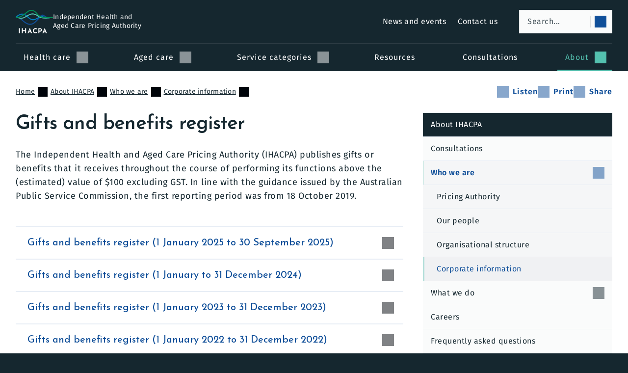

--- FILE ---
content_type: text/html; charset=UTF-8
request_url: https://www.ihacpa.gov.au/about-ihacpa/who-we-are/corporate-information/gifts-and-benefits-register
body_size: 15265
content:


<!DOCTYPE html>
<html lang="en" dir="ltr" prefix="og: https://ogp.me/ns#">

    <head>

        <title>Gifts and benefits register | IHACPA</title>

        <meta charset="utf-8" />
<script async src="https://www.googletagmanager.com/gtag/js?id=UA-1234567"></script>
<script>window.dataLayer = window.dataLayer || [];function gtag(){dataLayer.push(arguments)};gtag("js", new Date());gtag("set", "developer_id.dMDhkMT", true);gtag("config", "UA-1234567", {"groups":"default","anonymize_ip":true,"page_placeholder":"PLACEHOLDER_page_path"});gtag('config', 'G-0XT7NFV9ZS', {'name': 'govcms'}); gtag('govcms.send', 'pageview', {'anonymizeIp': true})</script>
<meta name="description" content="The Independent Health and Aged Care Pricing Authority (IHACPA) publishes gifts or benefits that it receives throughout the course of performing its functions above the (estimated) value of $100 excluding GST." />
<link rel="canonical" href="https://www.ihacpa.gov.au/about-ihacpa/who-we-are/corporate-information/gifts-and-benefits-register" />
<meta property="og:determiner" content="a" />
<meta property="og:site_name" content="IHACPA" />
<meta property="og:type" content="website" />
<meta property="og:url" content="https://www.ihacpa.gov.au/about-ihacpa/who-we-are/corporate-information/gifts-and-benefits-register" />
<meta property="og:title" content="Gifts and benefits register" />
<meta property="og:description" content="The Independent Health and Aged Care Pricing Authority (IHACPA) publishes gifts or benefits that it receives throughout the course of performing its functions above the (estimated) value of $100 excluding GST." />
<meta property="og:updated_time" content="2025-10-20T11:02:57+1000" />
<meta property="pin:url" content="https://www.ihacpa.gov.au/about-ihacpa/who-we-are/corporate-information/gifts-and-benefits-register" />
<meta property="pin:description" content="Gifts and benefits register" />
<meta name="twitter:description" content="The Independent Health and Aged Care Pricing Authority (IHACPA) publishes gifts or benefits that it receives throughout the course of performing its functions above the (estimated) value of $100 excluding GST." />
<meta name="twitter:title" content="Gifts and benefits register" />
<meta name="Generator" content="Drupal 10 (http://drupal.org) + GovCMS (http://govcms.gov.au)" />
<meta name="MobileOptimized" content="width" />
<meta name="HandheldFriendly" content="true" />
<meta name="viewport" content="width=device-width, initial-scale=1.0" />
<link href="/themes/custom/ihacpa/assets/icons/favicon.ico" rel="icon" sizes="any" type="image/vnd.microsoft.icon" />
<link href="/themes/custom/ihacpa/assets/icons/favicon.svg" rel="icon" sizes="any" type="image/svg+xml" />
<link href="/themes/custom/ihacpa/assets/icons/apple-touch-icon.png" rel="apple-touch-icon" type="image/png" />
<link href="/themes/custom/ihacpa/assets/icons/site.webmanifest" rel="manifest" />

    <link rel="stylesheet" media="all" href="/sites/default/files/css/css_c5X5UVrKxXLfKI8d1yG6PRwhuQqE_by8FrJ99Q1Sltg.css?delta=0&amp;language=en&amp;theme=ihacpa&amp;include=[base64]" />
<link rel="stylesheet" media="all" href="/sites/default/files/css/css_4XfDWzr0z_IKfEFxFh0NWKzkU_1ZOYTsVH8Y70H0A08.css?delta=1&amp;language=en&amp;theme=ihacpa&amp;include=[base64]" />
<link rel="stylesheet" media="print" href="/sites/default/files/css/css_2vo3yud2Ee1whAOEpbK3SSDpiUp5lvO-QiYt39NFzLA.css?delta=2&amp;language=en&amp;theme=ihacpa&amp;include=[base64]" />
<link rel="stylesheet" media="all" href="/sites/default/files/css/css_hRnu0zSlIuePjemwh5G2WhgpRwkU5185Mj7w2ALnwMY.css?delta=3&amp;language=en&amp;theme=ihacpa&amp;include=[base64]" />

    <script src="https://www.google.com/recaptcha/api.js?hl=en&amp;render=explicit&amp;onload=drupalRecaptchaOnload" async defer></script>


  </head>

    <body class="page-node--type-govcms-standard-page path--name-node user--state-anonymous">

        <a class="visually-hidden focusable skip-link" href="#main-content">Skip to main content</a>

    



<header class="header">

    <div class="header__container container">


              <a
        class="header__logo logo logo--location-header"
        href="/"
      >
    
      

<img
    alt="IHACPA"
    class="logo__image logo__image--colour-light logo__image--orientation-horizontal"
    height="55"
    src="/themes/custom/ihacpa/assets/images/logo__ihacpa--horizontal--light.svg"
    width="250"
  ><img
    alt="IHACPA"
    class="logo__image logo__image--colour-light logo__image--orientation-vertical"
    height="135"
    src="/themes/custom/ihacpa/assets/images/logo__ihacpa--vertical--light.svg"
    width="213"
  >      <span class="logo__site-name">Independent Health and <br/>Aged Care Pricing Authority</span>

          </a>
    

        <button
      aria-controls="
        header__search
        navigation--menu-primary
        navigation--menu-secondary
      "
      aria-expanded="false"
      class="header__toggle header-toggle"
    >

            <span class="header-toggle__label visually-hidden">Open/close menu</span>

            <span class="header-toggle__icon">
        <span></span>
      </span>

    </button>


        <nav
      aria-label="Secondary"
      class="
        header__navigation
        navigation
        navigation--location-header
        navigation--menu-secondary
      "
      id="navigation--menu-secondary"
      tabindex="-1"
    >

      

<ul
      class="navigation__items"
      role="list"
    ><li
            class="navigation__item"
            role="listitem"
          >

            <a href="/news-and-events" class="navigation__link" data-govcms-event data-govcms-news-and-media data-drupal-link-system-path="node/234">              <span class="navigation__link-label">News and events</span></a></li><li
            class="navigation__item"
            role="listitem"
          >

            <a href="/contact-us" class="navigation__link" data-drupal-link-system-path="node/446">              <span class="navigation__link-label">Contact us</span></a></li></ul></nav>


              <div
        class="header__search"
        id="header__search"
        tabindex="-1"
      ><form class="views-exposed-form" novalidate="novalidate" data-drupal-selector="views-exposed-form-search-page-1" action="/search" method="get" id="views-exposed-form-search-page-1" accept-charset="UTF-8">
  





<div class="form-item form-item--name-search form-item--type-textfield">

  



<label class="visually-hidden label--type-textfield form-item__label" for="edit-search">

        
            
    
        Search

  </label>  
    
  
<input placeholder="Search..." data-drupal-selector="edit-search" type="text" id="edit-search" name="search" value="" size="30" maxlength="128" class="form-text" required="required" />

  
        <button class="form-item__icon form-item__icon--type-submit">
      <span class="visually-hidden">Submit search query</span>
      <span class="icon icon--type-search"></span>
    </button>

        <button class="form-item__icon form-item__icon--type-clear">
      <span class="visually-hidden">Clear search query</span>
      <span class="icon icon--type-times"></span>
    </button>

  
    
    
    
    
</div>


    <div data-drupal-selector="edit-actions" class="form-actions js-form-wrapper form-wrapper" id="edit-actions--5">

    
<input data-drupal-selector="edit-submit-search" type="submit" id="edit-submit-search" value="Search" class="button js-form-submit form-submit" />

</div>




</form>
</div>
    

        <nav
      aria-label="Primary"
      class="
        header__navigation
        navigation
        navigation--location-header
        navigation--menu-primary
      "
      id="navigation--menu-primary"
      tabindex="-1"
    >

      

  
    <ul
    class="navigation__items"
    role="list"
  >      <li
        class="
          navigation__item
          navigation-item navigation-item--type-mega-menu"
        role="listitem"
      >

        <div class="navigation-item__wrapper"><a href="/health-care" class="navigation-item__link navigation-link" aria-controls="mega-menu--id-4e84fcb9-bd6c-4811-97b8-387141bf9ff8" aria-expanded="false" data-drupal-link-system-path="node/13">          <span class="navigation-link__label">

                        <span class="visually-hidden">Open/close sub-menu for </span>

            Health care</span>
          
          <span class="navigation-link__icon icon icon--type-chevron-down">
            </span>
            <span class="navigation-link__icon icon icon--type-chevron-up">
            </span></a>          <button
            aria-controls="mega-menu--id-4e84fcb9-bd6c-4811-97b8-387141bf9ff8"
            aria-expanded="false"
            class="navigation-item__tap"
          >

                        <span class="navigation-item__tap-label visually-hidden">Open/close sub-menu for Health care</span>

                        <span
              class="
                navigation-item__tap-icon
                icon
                icon--type-chevron-down
              "
            ></span>
            <span
              class="
                navigation-item__tap-icon
                icon
                icon--type-chevron-up
              "
            ></span>

          </button>

                    </div>

<div
  class="
    navigation-item__mega-menu
    mega-menu mega-menu--has-links mega-menu--has-quick-links"
  id="mega-menu--id-4e84fcb9-bd6c-4811-97b8-387141bf9ff8"
  tabindex="-1"
>
  <div class="mega-menu__container container">

        <div class="mega-menu__primary-content">

            <div
        class="
          mega-menu__primary-link
          mega-menu-primary-link
        "
      >

        <a href="/health-care" class="mega-menu-primary-link__link" data-drupal-link-system-path="node/13">            <span>Health care</span>

                        <span
              class="
                mega-menu-primary-link__icon
                icon
                icon--type-chevron-right
              "
            ></span></a><p
            class="
              mega-menu-primary-link__description
              size-small
            "
          >IHACPA’s primary function is to enable activity based funding for Australian public hospital services. Learn more about national pricing frameworks, classification, costing, data collections and prostheses.</p></div>

      <ul
  class="mega-menu__links mega-menu-links"
  role="list"
>

      <li
      class="
        mega-menu-links__item
        mega-menu-link-item"
      role="listitem"
    >

      <div class="mega-menu-link-item__wrapper"><a href="/health-care/classification" class="mega-menu-link-item__link mega-menu-link mega-menu-link--has-children">        <span class="mega-menu-link__label">Classification</span>

                <span class="mega-menu-link__icon icon icon--type-chevron-right">
        </span></a>        <button
          aria-controls="mega-menu-link--id-4e84fcb9-bd6c-4811-97b8-387141bf9ff8"
          aria-expanded="false"
          class="mega-menu-link-item__tap"
        >

                    <span class="mega-menu-link-item__tap-label visually-hidden">Open/close sub-menu for Health care</span>

                    <span
            class="
              mega-menu-link-item__tap-icon
              icon
              icon--type-chevron-down
            "
          ></span>
          <span
            class="
              mega-menu-link-item__tap-icon
              icon
              icon--type-chevron-up
            "
          ></span>

        </button>

                </div>

                <ul
          class=" mega-menu-link-item__children mega-menu-link-children "
          id="mega-menu-link--id-4e84fcb9-bd6c-4811-97b8-387141bf9ff8"
          role="list"
          tabindex="-1"
        >            <li
              class="mega-menu-link-children__item"
              role="listitem"
            >

              <a href="/health-care/classification/classification-overview" class="mega-menu-link-children__child mega-menu-link-child" hreflang="en">Classification overview</a></li>            <li
              class="mega-menu-link-children__item"
              role="listitem"
            >

              <a href="/health-care/classification/how-classify-covid-19" class="mega-menu-link-children__child mega-menu-link-child" hreflang="en">How to classify COVID-19</a></li>            <li
              class="mega-menu-link-children__item"
              role="listitem"
            >

              <a href="/health-care/classification/icd-10-amachiacs" class="mega-menu-link-children__child mega-menu-link-child" hreflang="en">ICD-10-AM/ACHI/ACS</a></li>            <li
              class="mega-menu-link-children__item"
              role="listitem"
            >

              <a href="/health-care/classification/admitted-acute-care" class="mega-menu-link-children__child mega-menu-link-child" hreflang="en">Admitted acute care</a></li>            <li
              class="mega-menu-link-children__item"
              role="listitem"
            >

              <a href="/health-care/classification/subacute-and-non-acute-care" class="mega-menu-link-children__child mega-menu-link-child" hreflang="en">Subacute and non-acute care</a></li>            <li
              class="mega-menu-link-children__item"
              role="listitem"
            >

              <a href="/health-care/classification/mental-health-care" class="mega-menu-link-children__child mega-menu-link-child" hreflang="en">Mental health care</a></li>            <li
              class="mega-menu-link-children__item"
              role="listitem"
            >

              <a href="/health-care/classification/non-admitted-care" class="mega-menu-link-children__child mega-menu-link-child" hreflang="en">Non-admitted care</a></li>            <li
              class="mega-menu-link-children__item"
              role="listitem"
            >

              <a href="/health-care/classification/emergency-care" class="mega-menu-link-children__child mega-menu-link-child" hreflang="en">Emergency care</a></li>            <li
              class="mega-menu-link-children__item"
              role="listitem"
            >

              <a href="/health-care/classification/teaching-training-and-research" class="mega-menu-link-children__child mega-menu-link-child" hreflang="en">Teaching, training and research</a></li>            <li
              class="mega-menu-link-children__item"
              role="listitem"
            >

              <a href="/health-care/classification/australian-classification-exchange-ace" class="mega-menu-link-children__child mega-menu-link-child" hreflang="en">Australian Classification Exchange (ACE)</a></li>            <li
              class="mega-menu-link-children__item"
              role="listitem"
            >

              <a href="/health-care/classification/icd-11" class="mega-menu-link-children__child mega-menu-link-child" hreflang="en">ICD-11</a></li></ul></li>    <li
      class="
        mega-menu-links__item
        mega-menu-link-item"
      role="listitem"
    >

      <div class="mega-menu-link-item__wrapper"><a href="/health-care/costing" class="mega-menu-link-item__link mega-menu-link mega-menu-link--has-children">        <span class="mega-menu-link__label">Costing</span>

                <span class="mega-menu-link__icon icon icon--type-chevron-right">
        </span></a>        <button
          aria-controls="mega-menu-link--id-4e84fcb9-bd6c-4811-97b8-387141bf9ff8"
          aria-expanded="false"
          class="mega-menu-link-item__tap"
        >

                    <span class="mega-menu-link-item__tap-label visually-hidden">Open/close sub-menu for Health care</span>

                    <span
            class="
              mega-menu-link-item__tap-icon
              icon
              icon--type-chevron-down
            "
          ></span>
          <span
            class="
              mega-menu-link-item__tap-icon
              icon
              icon--type-chevron-up
            "
          ></span>

        </button>

                </div>

                <ul
          class=" mega-menu-link-item__children mega-menu-link-children "
          id="mega-menu-link--id-4e84fcb9-bd6c-4811-97b8-387141bf9ff8"
          role="list"
          tabindex="-1"
        >            <li
              class="mega-menu-link-children__item"
              role="listitem"
            >

              <a href="/health-care/costing/costing-overview" class="mega-menu-link-children__child mega-menu-link-child" hreflang="en">Costing overview</a></li>            <li
              class="mega-menu-link-children__item"
              role="listitem"
            >

              <a href="/health-care/costing/national-hospital-cost-data-collection" class="mega-menu-link-children__child mega-menu-link-child" hreflang="en">National Hospital Cost Data Collection</a></li>            <li
              class="mega-menu-link-children__item"
              role="listitem"
            >

              <a href="/health-care/costing/australian-hospital-patient-costing-standards" class="mega-menu-link-children__child mega-menu-link-child" hreflang="en">Australian Hospital Patient Costing Standards</a></li>            <li
              class="mega-menu-link-children__item"
              role="listitem"
            >

              <a href="/health-care/costing/costing-studies" class="mega-menu-link-children__child mega-menu-link-child" hreflang="en">Costing studies</a></li></ul></li>    <li
      class="
        mega-menu-links__item
        mega-menu-link-item"
      role="listitem"
    >

      <div class="mega-menu-link-item__wrapper"><a href="/health-care/data" class="mega-menu-link-item__link mega-menu-link mega-menu-link--has-children">        <span class="mega-menu-link__label">Data</span>

                <span class="mega-menu-link__icon icon icon--type-chevron-right">
        </span></a>        <button
          aria-controls="mega-menu-link--id-4e84fcb9-bd6c-4811-97b8-387141bf9ff8"
          aria-expanded="false"
          class="mega-menu-link-item__tap"
        >

                    <span class="mega-menu-link-item__tap-label visually-hidden">Open/close sub-menu for Health care</span>

                    <span
            class="
              mega-menu-link-item__tap-icon
              icon
              icon--type-chevron-down
            "
          ></span>
          <span
            class="
              mega-menu-link-item__tap-icon
              icon
              icon--type-chevron-up
            "
          ></span>

        </button>

                </div>

                <ul
          class=" mega-menu-link-item__children mega-menu-link-children "
          id="mega-menu-link--id-4e84fcb9-bd6c-4811-97b8-387141bf9ff8"
          role="list"
          tabindex="-1"
        >            <li
              class="mega-menu-link-children__item"
              role="listitem"
            >

              <a href="/health-care/data/data-collection" class="mega-menu-link-children__child mega-menu-link-child" hreflang="en">Data collection</a></li>            <li
              class="mega-menu-link-children__item"
              role="listitem"
            >

              <a href="/health-care/data/data-submission-portal" class="mega-menu-link-children__child mega-menu-link-child" hreflang="en">Data submission portal</a></li>            <li
              class="mega-menu-link-children__item"
              role="listitem"
            >

              <a href="/health-care/data/data-access-and-release-researchers" class="mega-menu-link-children__child mega-menu-link-child" hreflang="en">Data access and release – researchers</a></li>            <li
              class="mega-menu-link-children__item"
              role="listitem"
            >

              <a href="/health-care/data/data-specifications" class="mega-menu-link-children__child mega-menu-link-child" hreflang="en">Data specifications</a></li>            <li
              class="mega-menu-link-children__item"
              role="listitem"
            >

              <a href="/health-care/data/national-benchmarking-portal" class="mega-menu-link-children__child mega-menu-link-child" hreflang="en">National Benchmarking Portal</a></li></ul></li>    <li
      class="
        mega-menu-links__item
        mega-menu-link-item"
      role="listitem"
    >

      <div class="mega-menu-link-item__wrapper"><a href="/health-care/pricing" class="mega-menu-link-item__link mega-menu-link mega-menu-link--has-children">        <span class="mega-menu-link__label">Pricing</span>

                <span class="mega-menu-link__icon icon icon--type-chevron-right">
        </span></a>        <button
          aria-controls="mega-menu-link--id-4e84fcb9-bd6c-4811-97b8-387141bf9ff8"
          aria-expanded="false"
          class="mega-menu-link-item__tap"
        >

                    <span class="mega-menu-link-item__tap-label visually-hidden">Open/close sub-menu for Health care</span>

                    <span
            class="
              mega-menu-link-item__tap-icon
              icon
              icon--type-chevron-down
            "
          ></span>
          <span
            class="
              mega-menu-link-item__tap-icon
              icon
              icon--type-chevron-up
            "
          ></span>

        </button>

                </div>

                <ul
          class=" mega-menu-link-item__children mega-menu-link-children "
          id="mega-menu-link--id-4e84fcb9-bd6c-4811-97b8-387141bf9ff8"
          role="list"
          tabindex="-1"
        >            <li
              class="mega-menu-link-children__item"
              role="listitem"
            >

              <a href="/health-care/pricing/pricing-overview" class="mega-menu-link-children__child mega-menu-link-child" hreflang="en">Pricing overview</a></li>            <li
              class="mega-menu-link-children__item"
              role="listitem"
            >

              <a href="/health-care/pricing/pricing-framework-australian-public-hospital-services" class="mega-menu-link-children__child mega-menu-link-child" hreflang="en">Pricing Framework for Australian Public Hospital Services</a></li>            <li
              class="mega-menu-link-children__item"
              role="listitem"
            >

              <a href="/health-care/pricing/safety-and-quality" class="mega-menu-link-children__child mega-menu-link-child" hreflang="en">Safety and quality</a></li>            <li
              class="mega-menu-link-children__item"
              role="listitem"
            >

              <a href="/health-care/pricing/national-efficient-price-determination" class="mega-menu-link-children__child mega-menu-link-child" hreflang="en">National Efficient Price Determination</a></li>            <li
              class="mega-menu-link-children__item"
              role="listitem"
            >

              <a href="/health-care/pricing/national-efficient-cost-determination" class="mega-menu-link-children__child mega-menu-link-child" hreflang="en">National Efficient Cost Determination</a></li>            <li
              class="mega-menu-link-children__item"
              role="listitem"
            >

              <a href="/health-care/pricing/national-pricing-model-technical-specifications" class="mega-menu-link-children__child mega-menu-link-child" hreflang="en">National Pricing Model Technical Specifications</a></li>            <li
              class="mega-menu-link-children__item"
              role="listitem"
            >

              <a href="/health-care/pricing/nwau-calculators" class="mega-menu-link-children__child mega-menu-link-child" hreflang="en">NWAU calculators</a></li></ul></li>    <li
      class="
        mega-menu-links__item
        mega-menu-link-item"
      role="listitem"
    >

      <a href="/health-care/products-and-licenses" class="mega-menu-link-item__link mega-menu-link">        <span class="mega-menu-link__label">Products</span>

                <span class="mega-menu-link__icon icon icon--type-chevron-right">
        </span></a></li>    <li
      class="
        mega-menu-links__item
        mega-menu-link-item"
      role="listitem"
    >

      <a href="/health-care/prostheses" class="mega-menu-link-item__link mega-menu-link">        <span class="mega-menu-link__label">Prostheses</span>

                <span class="mega-menu-link__icon icon icon--type-chevron-right">
        </span></a></li></ul></div>

    <div class="mega-menu-quick-links">

    <h2 class="mega-menu-quick-links__heading">Quick links</h2>

    <ul
    class="mega-menu-quick-links__links"
    role="list"
  >

          <li
        class="mega-menu-quick-links__item"  
        role="listitem"
      >

        <a href="/resources/icd-10-amachiacs-thirteenth-edition" class="mega-menu-quick-links__link">          <span class="mega-menu-quick-links__link-label">ICD-10-AM/ACHI/ACS Thirteenth Edition</span>

                    <span
            class="
              mega-menu-quick-links__link-icon
              icon
              icon--type-chevron-right
            "
          ></span></a></li>      <li
        class="mega-menu-quick-links__item"  
        role="listitem"
      >

        <a href="/resources/ar-drg-version-120" class="mega-menu-quick-links__link">          <span class="mega-menu-quick-links__link-label">AR-DRG Version 12.0</span>

                    <span
            class="
              mega-menu-quick-links__link-icon
              icon
              icon--type-chevron-right
            "
          ></span></a></li>      <li
        class="mega-menu-quick-links__item"  
        role="listitem"
      >

        <a href="/health-care/data/national-benchmarking-portal" class="mega-menu-quick-links__link">          <span class="mega-menu-quick-links__link-label">National Benchmarking Portal</span>

                    <span
            class="
              mega-menu-quick-links__link-icon
              icon
              icon--type-chevron-right
            "
          ></span></a></li>      <li
        class="mega-menu-quick-links__item"  
        role="listitem"
      >

        <a href="/health-care/classification/subacute-and-non-acute-care/standardised-mini-mental-state-examination" class="mega-menu-quick-links__link">          <span class="mega-menu-quick-links__link-label">Standardised Mini-Mental State Examination</span>

                    <span
            class="
              mega-menu-quick-links__link-icon
              icon
              icon--type-chevron-right
            "
          ></span></a></li>      <li
        class="mega-menu-quick-links__item"  
        role="listitem"
      >

        <a href="/health-care/pricing/nwau-calculators" class="mega-menu-quick-links__link">          <span class="mega-menu-quick-links__link-label">NWAU calculators</span>

                    <span
            class="
              mega-menu-quick-links__link-icon
              icon
              icon--type-chevron-right
            "
          ></span></a></li></ul>

</div></div>
</div></li>      <li
        class="
          navigation__item
          navigation-item navigation-item--type-mega-menu"
        role="listitem"
      >

        <div class="navigation-item__wrapper"><a href="/aged-care" class="navigation-item__link navigation-link" aria-controls="mega-menu--id-8a77e2ba-092d-45ce-9fa8-7efcef4d0121" aria-expanded="false" data-drupal-link-system-path="node/42">          <span class="navigation-link__label">

                        <span class="visually-hidden">Open/close sub-menu for </span>

            Aged care</span>
          
          <span class="navigation-link__icon icon icon--type-chevron-down">
            </span>
            <span class="navigation-link__icon icon icon--type-chevron-up">
            </span></a>          <button
            aria-controls="mega-menu--id-8a77e2ba-092d-45ce-9fa8-7efcef4d0121"
            aria-expanded="false"
            class="navigation-item__tap"
          >

                        <span class="navigation-item__tap-label visually-hidden">Open/close sub-menu for Aged care</span>

                        <span
              class="
                navigation-item__tap-icon
                icon
                icon--type-chevron-down
              "
            ></span>
            <span
              class="
                navigation-item__tap-icon
                icon
                icon--type-chevron-up
              "
            ></span>

          </button>

                    </div>

<div
  class="
    navigation-item__mega-menu
    mega-menu mega-menu--has-links mega-menu--has-quick-links"
  id="mega-menu--id-8a77e2ba-092d-45ce-9fa8-7efcef4d0121"
  tabindex="-1"
>
  <div class="mega-menu__container container">

        <div class="mega-menu__primary-content">

            <div
        class="
          mega-menu__primary-link
          mega-menu-primary-link
        "
      >

        <a href="/aged-care" class="mega-menu-primary-link__link" data-drupal-link-system-path="node/42">            <span>Aged care</span>

                        <span
              class="
                mega-menu-primary-link__icon
                icon
                icon--type-chevron-right
              "
            ></span></a><p
            class="
              mega-menu-primary-link__description
              size-small
            "
          >IHACPA provides independent aged care pricing and costing advice to ensure aged care funding is directly informed by the costs of delivering care.</p></div>

      <ul
  class="mega-menu__links mega-menu-links"
  role="list"
>

      <li
      class="
        mega-menu-links__item
        mega-menu-link-item"
      role="listitem"
    >

      <a href="/aged-care/overview" class="mega-menu-link-item__link mega-menu-link">        <span class="mega-menu-link__label">Overview</span>

                <span class="mega-menu-link__icon icon icon--type-chevron-right">
        </span></a></li>    <li
      class="
        mega-menu-links__item
        mega-menu-link-item"
      role="listitem"
    >

      <div class="mega-menu-link-item__wrapper"><a href="/aged-care/residential" class="mega-menu-link-item__link mega-menu-link mega-menu-link--has-children">        <span class="mega-menu-link__label">Residential aged care</span>

                <span class="mega-menu-link__icon icon icon--type-chevron-right">
        </span></a>        <button
          aria-controls="mega-menu-link--id-8a77e2ba-092d-45ce-9fa8-7efcef4d0121"
          aria-expanded="false"
          class="mega-menu-link-item__tap"
        >

                    <span class="mega-menu-link-item__tap-label visually-hidden">Open/close sub-menu for Aged care</span>

                    <span
            class="
              mega-menu-link-item__tap-icon
              icon
              icon--type-chevron-down
            "
          ></span>
          <span
            class="
              mega-menu-link-item__tap-icon
              icon
              icon--type-chevron-up
            "
          ></span>

        </button>

                </div>

                <ul
          class=" mega-menu-link-item__children mega-menu-link-children "
          id="mega-menu-link--id-8a77e2ba-092d-45ce-9fa8-7efcef4d0121"
          role="list"
          tabindex="-1"
        >            <li
              class="mega-menu-link-children__item"
              role="listitem"
            >

              <a href="/aged-care/residential/our-role" class="mega-menu-link-children__child mega-menu-link-child" hreflang="en">Our role in residential aged care</a></li>            <li
              class="mega-menu-link-children__item"
              role="listitem"
            >

              <a href="/aged-care/residential/public-consultations" class="mega-menu-link-children__child mega-menu-link-child" hreflang="en"> Residential aged care public consultations</a></li>            <li
              class="mega-menu-link-children__item"
              role="listitem"
            >

              <a href="/aged-care/residential/pricing-framework" class="mega-menu-link-children__child mega-menu-link-child" hreflang="en">Pricing Framework for Australian Residential Aged Care Services</a></li>            <li
              class="mega-menu-link-children__item"
              role="listitem"
            >

              <a href="/aged-care/residential/pricing-advice" class="mega-menu-link-children__child mega-menu-link-child" hreflang="en">Residential aged care pricing advice</a></li>            <li
              class="mega-menu-link-children__item"
              role="listitem"
            >

              <a href="/aged-care/residential/policies-and-resources" class="mega-menu-link-children__child mega-menu-link-child" hreflang="en">Residential aged care policies and resources</a></li></ul></li>    <li
      class="
        mega-menu-links__item
        mega-menu-link-item"
      role="listitem"
    >

      <div class="mega-menu-link-item__wrapper"><a href="/aged-care/support-at-home" class="mega-menu-link-item__link mega-menu-link mega-menu-link--has-children">        <span class="mega-menu-link__label">Support at Home</span>

                <span class="mega-menu-link__icon icon icon--type-chevron-right">
        </span></a>        <button
          aria-controls="mega-menu-link--id-8a77e2ba-092d-45ce-9fa8-7efcef4d0121"
          aria-expanded="false"
          class="mega-menu-link-item__tap"
        >

                    <span class="mega-menu-link-item__tap-label visually-hidden">Open/close sub-menu for Aged care</span>

                    <span
            class="
              mega-menu-link-item__tap-icon
              icon
              icon--type-chevron-down
            "
          ></span>
          <span
            class="
              mega-menu-link-item__tap-icon
              icon
              icon--type-chevron-up
            "
          ></span>

        </button>

                </div>

                <ul
          class=" mega-menu-link-item__children mega-menu-link-children "
          id="mega-menu-link--id-8a77e2ba-092d-45ce-9fa8-7efcef4d0121"
          role="list"
          tabindex="-1"
        >            <li
              class="mega-menu-link-children__item"
              role="listitem"
            >

              <a href="/aged-care/support-at-home/our-role" class="mega-menu-link-children__child mega-menu-link-child" hreflang="en">Our role in Support at Home</a></li>            <li
              class="mega-menu-link-children__item"
              role="listitem"
            >

              <a href="/aged-care/support-at-home/public-consultations" class="mega-menu-link-children__child mega-menu-link-child" hreflang="en">Support at Home public consultations</a></li>            <li
              class="mega-menu-link-children__item"
              role="listitem"
            >

              <a href="/aged-care/support-at-home/pricing-framework" class="mega-menu-link-children__child mega-menu-link-child" hreflang="en">Pricing Framework for Australian Support at Home Aged Care Services</a></li>            <li
              class="mega-menu-link-children__item"
              role="listitem"
            >

              <a href="/aged-care/support-at-home/pricing-advice" class="mega-menu-link-children__child mega-menu-link-child" hreflang="en">Support at Home pricing advice</a></li>            <li
              class="mega-menu-link-children__item"
              role="listitem"
            >

              <a href="/aged-care/support-at-home/policies-resources" class="mega-menu-link-children__child mega-menu-link-child" hreflang="en">Support at Home policies and resources</a></li></ul></li>    <li
      class="
        mega-menu-links__item
        mega-menu-link-item"
      role="listitem"
    >

      <div class="mega-menu-link-item__wrapper"><a href="/aged-care/aged-care-costing" class="mega-menu-link-item__link mega-menu-link mega-menu-link--has-children">        <span class="mega-menu-link__label">Aged care costing</span>

                <span class="mega-menu-link__icon icon icon--type-chevron-right">
        </span></a>        <button
          aria-controls="mega-menu-link--id-8a77e2ba-092d-45ce-9fa8-7efcef4d0121"
          aria-expanded="false"
          class="mega-menu-link-item__tap"
        >

                    <span class="mega-menu-link-item__tap-label visually-hidden">Open/close sub-menu for Aged care</span>

                    <span
            class="
              mega-menu-link-item__tap-icon
              icon
              icon--type-chevron-down
            "
          ></span>
          <span
            class="
              mega-menu-link-item__tap-icon
              icon
              icon--type-chevron-up
            "
          ></span>

        </button>

                </div>

                <ul
          class=" mega-menu-link-item__children mega-menu-link-children "
          id="mega-menu-link--id-8a77e2ba-092d-45ce-9fa8-7efcef4d0121"
          role="list"
          tabindex="-1"
        >            <li
              class="mega-menu-link-children__item"
              role="listitem"
            >

              <a href="/aged-care/aged-care-costing/aged-care-cost-collection-notices" class="mega-menu-link-children__child mega-menu-link-child" hreflang="en">Aged care cost collection notices</a></li></ul></li>    <li
      class="
        mega-menu-links__item
        mega-menu-link-item"
      role="listitem"
    >

      <div class="mega-menu-link-item__wrapper"><a href="/aged-care/refundable-accommodation-deposits" class="mega-menu-link-item__link mega-menu-link mega-menu-link--has-children">        <span class="mega-menu-link__label">RAD approvals</span>

                <span class="mega-menu-link__icon icon icon--type-chevron-right">
        </span></a>        <button
          aria-controls="mega-menu-link--id-8a77e2ba-092d-45ce-9fa8-7efcef4d0121"
          aria-expanded="false"
          class="mega-menu-link-item__tap"
        >

                    <span class="mega-menu-link-item__tap-label visually-hidden">Open/close sub-menu for Aged care</span>

                    <span
            class="
              mega-menu-link-item__tap-icon
              icon
              icon--type-chevron-down
            "
          ></span>
          <span
            class="
              mega-menu-link-item__tap-icon
              icon
              icon--type-chevron-up
            "
          ></span>

        </button>

                </div>

                <ul
          class=" mega-menu-link-item__children mega-menu-link-children "
          id="mega-menu-link--id-8a77e2ba-092d-45ce-9fa8-7efcef4d0121"
          role="list"
          tabindex="-1"
        >            <li
              class="mega-menu-link-children__item"
              role="listitem"
            >

              <a href="/aged-care/refundable-accommodation-deposits/our-role-aged-care-accommodation" class="mega-menu-link-children__child mega-menu-link-child" hreflang="en">Our role in aged care accommodation</a></li>            <li
              class="mega-menu-link-children__item"
              role="listitem"
            >

              <a href="/aged-care/refundable-accommodation-deposits/about" class="mega-menu-link-children__child mega-menu-link-child" hreflang="en">About refundable accommodation deposits</a></li>            <li
              class="mega-menu-link-children__item"
              role="listitem"
            >

              <a href="/aged-care/refundable-accommodation-deposits/approval-process" class="mega-menu-link-children__child mega-menu-link-child" hreflang="en">Refundable accommodation deposit approval process</a></li>            <li
              class="mega-menu-link-children__item"
              role="listitem"
            >

              <a href="/aged-care/refundable-accommodation-deposits/expiring-approvals" class="mega-menu-link-children__child mega-menu-link-child" hreflang="en">Expiring refundable accommodation deposit approvals </a></li>            <li
              class="mega-menu-link-children__item"
              role="listitem"
            >

              <a href="/aged-care/refundable-accommodation-deposits/indexation-approvals" class="mega-menu-link-children__child mega-menu-link-child" hreflang="en">Indexation of refundable accommodation deposit approvals</a></li>            <li
              class="mega-menu-link-children__item"
              role="listitem"
            >

              <a href="/aged-care/refundable-accommodation-deposits/about-extra-service-fee-approvals" class="mega-menu-link-children__child mega-menu-link-child" hreflang="en">About extra service fee approvals</a></li></ul></li>    <li
      class="
        mega-menu-links__item
        mega-menu-link-item"
      role="listitem"
    >

      <a href="/resources?search=&amp;industry%5B28%5D=28&amp;year%5Bmin%5D=&amp;year%5Bmax%5D=&amp;sort_by=year_1" class="mega-menu-link-item__link mega-menu-link">        <span class="mega-menu-link__label">Resources</span>

                <span class="mega-menu-link__icon icon icon--type-chevron-right">
        </span></a></li>    <li
      class="
        mega-menu-links__item
        mega-menu-link-item"
      role="listitem"
    >

      <a href="/about-ihacpa/frequently-asked-questions#section--index-3" class="mega-menu-link-item__link mega-menu-link">        <span class="mega-menu-link__label">Frequently asked questions</span>

                <span class="mega-menu-link__icon icon icon--type-chevron-right">
        </span></a></li></ul></div>

    <div class="mega-menu-quick-links">

    <h2 class="mega-menu-quick-links__heading">Quick links</h2>

    <ul
    class="mega-menu-quick-links__links"
    role="list"
  >

          <li
        class="mega-menu-quick-links__item"  
        role="listitem"
      >

        <a href="/resources/residential-aged-care-pricing-advice-2025-26" class="mega-menu-quick-links__link">          <span class="mega-menu-quick-links__link-label">Residential Aged Care Pricing Advice 2025–26</span>

                    <span
            class="
              mega-menu-quick-links__link-icon
              icon
              icon--type-chevron-right
            "
          ></span></a></li>      <li
        class="mega-menu-quick-links__item"  
        role="listitem"
      >

        <a href="/resources/aged-care-cost-collection-fact-sheet" class="mega-menu-quick-links__link">          <span class="mega-menu-quick-links__link-label">Aged Care Cost Collection Fact Sheet </span>

                    <span
            class="
              mega-menu-quick-links__link-icon
              icon
              icon--type-chevron-right
            "
          ></span></a></li>      <li
        class="mega-menu-quick-links__item"  
        role="listitem"
      >

        <a href="/resources/refundable-accommodation-deposit-rad-indexation-calculator" class="mega-menu-quick-links__link">          <span class="mega-menu-quick-links__link-label">RAD indexation calculator</span>

                    <span
            class="
              mega-menu-quick-links__link-icon
              icon
              icon--type-chevron-right
            "
          ></span></a></li>      <li
        class="mega-menu-quick-links__item"  
        role="listitem"
      >

        <a href="/resources/ihacpas-role-aged-care-pricing-fact-sheet" class="mega-menu-quick-links__link">          <span class="mega-menu-quick-links__link-label">IHACPA&#039;s role in aged care pricing fact sheet</span>

                    <span
            class="
              mega-menu-quick-links__link-icon
              icon
              icon--type-chevron-right
            "
          ></span></a></li>      <li
        class="mega-menu-quick-links__item"  
        role="listitem"
      >

        <a href="/resources/aged-care-pricing-policy" class="mega-menu-quick-links__link">          <span class="mega-menu-quick-links__link-label">Aged Care Pricing Policy</span>

                    <span
            class="
              mega-menu-quick-links__link-icon
              icon
              icon--type-chevron-right
            "
          ></span></a></li></ul>

</div></div>
</div></li>      <li
        class="
          navigation__item
          navigation-item navigation-item--type-mega-menu"
        role="listitem"
      >

        <div class="navigation-item__wrapper"><a href="/service-categories" class="navigation-item__link navigation-link" aria-controls="mega-menu--id-f91c785a-85c9-4c22-9b44-66745ab211fc" aria-expanded="false" data-drupal-link-system-path="node/43">          <span class="navigation-link__label">

                        <span class="visually-hidden">Open/close sub-menu for </span>

            Service categories</span>
          
          <span class="navigation-link__icon icon icon--type-chevron-down">
            </span>
            <span class="navigation-link__icon icon icon--type-chevron-up">
            </span></a>          <button
            aria-controls="mega-menu--id-f91c785a-85c9-4c22-9b44-66745ab211fc"
            aria-expanded="false"
            class="navigation-item__tap"
          >

                        <span class="navigation-item__tap-label visually-hidden">Open/close sub-menu for Service categories</span>

                        <span
              class="
                navigation-item__tap-icon
                icon
                icon--type-chevron-down
              "
            ></span>
            <span
              class="
                navigation-item__tap-icon
                icon
                icon--type-chevron-up
              "
            ></span>

          </button>

                    </div>

<div
  class="
    navigation-item__mega-menu
    mega-menu mega-menu--has-links"
  id="mega-menu--id-f91c785a-85c9-4c22-9b44-66745ab211fc"
  tabindex="-1"
>
  <div class="mega-menu__container container">

        <div class="mega-menu__primary-content">

            <div
        class="
          mega-menu__primary-link
          mega-menu-primary-link
        "
      >

        <a href="/service-categories" class="mega-menu-primary-link__link" data-drupal-link-system-path="node/43">            <span>Service categories</span>

                        <span
              class="
                mega-menu-primary-link__icon
                icon
                icon--type-chevron-right
              "
            ></span></a><p
            class="
              mega-menu-primary-link__description
              size-small
            "
          >IHACPA develops and refines classifications for six patient service categories. </p></div>

      <ul
  class="mega-menu__links mega-menu-links"
  role="list"
>

      <li
      class="
        mega-menu-links__item
        mega-menu-link-item"
      role="listitem"
    >

      <a href="/admitted-acute-care" class="mega-menu-link-item__link mega-menu-link">        <span class="mega-menu-link__label">Admitted acute care</span>

                <span class="mega-menu-link__icon icon icon--type-chevron-right">
        </span></a></li>    <li
      class="
        mega-menu-links__item
        mega-menu-link-item"
      role="listitem"
    >

      <a href="/mental-health-care" class="mega-menu-link-item__link mega-menu-link">        <span class="mega-menu-link__label">Mental health care</span>

                <span class="mega-menu-link__icon icon icon--type-chevron-right">
        </span></a></li>    <li
      class="
        mega-menu-links__item
        mega-menu-link-item"
      role="listitem"
    >

      <a href="/subacute-and-non-acute-care" class="mega-menu-link-item__link mega-menu-link">        <span class="mega-menu-link__label">Subacute and non-acute care</span>

                <span class="mega-menu-link__icon icon icon--type-chevron-right">
        </span></a></li>    <li
      class="
        mega-menu-links__item
        mega-menu-link-item"
      role="listitem"
    >

      <a href="/emergency-care" class="mega-menu-link-item__link mega-menu-link">        <span class="mega-menu-link__label">Emergency care</span>

                <span class="mega-menu-link__icon icon icon--type-chevron-right">
        </span></a></li>    <li
      class="
        mega-menu-links__item
        mega-menu-link-item"
      role="listitem"
    >

      <a href="/non-admitted-care" class="mega-menu-link-item__link mega-menu-link">        <span class="mega-menu-link__label">Non-admitted care</span>

                <span class="mega-menu-link__icon icon icon--type-chevron-right">
        </span></a></li>    <li
      class="
        mega-menu-links__item
        mega-menu-link-item"
      role="listitem"
    >

      <a href="/teaching-training-and-research" class="mega-menu-link-item__link mega-menu-link">        <span class="mega-menu-link__label">Teaching, training and research</span>

                <span class="mega-menu-link__icon icon icon--type-chevron-right">
        </span></a></li></ul></div>

    </div>
</div></li>      <li
        class="
          navigation__item
          navigation-item navigation-item--type-link"
        role="listitem"
      >

        <a href="/resources" class="navigation-item__link navigation-link" data-resource data-drupal-link-system-path="resources">          <span class="navigation-link__label">

                        <span class="visually-hidden">Open/close sub-menu for </span>

            Resources</span>
          
          </a></li>      <li
        class="
          navigation__item
          navigation-item navigation-item--type-link"
        role="listitem"
      >

        <a href="/what-we-do/consultations" class="navigation-item__link navigation-link" data-drupal-link-system-path="node/251">          <span class="navigation-link__label">

                        <span class="visually-hidden">Open/close sub-menu for </span>

            Consultations</span>
          
          </a></li>      <li
        class="
          navigation__item
          navigation-item navigation-item--type-mega-menu"
        role="listitem"
      >

        <div class="navigation-item__wrapper"><a href="/about-ihacpa" class="navigation-item__link navigation-link navigation-link--state-active-trail" aria-controls="mega-menu--id-69c2b354-cb65-44ad-bbff-92d0db472a7f" aria-expanded="false" data-drupal-link-system-path="node/46">          <span class="navigation-link__label">

                        <span class="visually-hidden">Open/close sub-menu for </span>

            About</span>
          
          <span class="navigation-link__icon icon icon--type-chevron-down">
            </span>
            <span class="navigation-link__icon icon icon--type-chevron-up">
            </span></a>          <button
            aria-controls="mega-menu--id-69c2b354-cb65-44ad-bbff-92d0db472a7f"
            aria-expanded="false"
            class="navigation-item__tap"
          >

                        <span class="navigation-item__tap-label visually-hidden">Open/close sub-menu for About</span>

                        <span
              class="
                navigation-item__tap-icon
                icon
                icon--type-chevron-down
              "
            ></span>
            <span
              class="
                navigation-item__tap-icon
                icon
                icon--type-chevron-up
              "
            ></span>

          </button>

                    </div>

<div
  class="
    navigation-item__mega-menu
    mega-menu mega-menu--has-links mega-menu--has-quick-links"
  id="mega-menu--id-69c2b354-cb65-44ad-bbff-92d0db472a7f"
  tabindex="-1"
>
  <div class="mega-menu__container container">

        <div class="mega-menu__primary-content">

            <div
        class="
          mega-menu__primary-link
          mega-menu-primary-link
        "
      >

        <a href="/about-ihacpa" class="mega-menu-primary-link__link" data-drupal-link-system-path="node/46">            <span>About</span>

                        <span
              class="
                mega-menu-primary-link__icon
                icon
                icon--type-chevron-right
              "
            ></span></a><p
            class="
              mega-menu-primary-link__description
              size-small
            "
          >We are an independent government agency that promotes efficiency and increases transparency in the delivery and funding of public health and aged care services across Australia.</p></div>

      <ul
  class="mega-menu__links mega-menu-links"
  role="list"
>

      <li
      class="
        mega-menu-links__item
        mega-menu-link-item mega-menu-link-item--has-active-link"
      role="listitem"
    >

      <div class="mega-menu-link-item__wrapper"><a href="/about-ihacpa/who-we-are" class="mega-menu-link-item__link mega-menu-link mega-menu-link--has-children mega-menu-link--state-active" aria-current="page">        <span class="mega-menu-link__label">Who we are</span>

                <span class="mega-menu-link__icon icon icon--type-chevron-right">
        </span></a>        <button
          aria-controls="mega-menu-link--id-69c2b354-cb65-44ad-bbff-92d0db472a7f"
          aria-expanded="false"
          class="mega-menu-link-item__tap"
        >

                    <span class="mega-menu-link-item__tap-label visually-hidden">Open/close sub-menu for About</span>

                    <span
            class="
              mega-menu-link-item__tap-icon
              icon
              icon--type-chevron-down
            "
          ></span>
          <span
            class="
              mega-menu-link-item__tap-icon
              icon
              icon--type-chevron-up
            "
          ></span>

        </button>

                </div>

                <ul
          class=" mega-menu-link-item__children mega-menu-link-children "
          id="mega-menu-link--id-69c2b354-cb65-44ad-bbff-92d0db472a7f"
          role="list"
          tabindex="-1"
        >            <li
              class="mega-menu-link-children__item"
              role="listitem"
            >

              <a href="/about-ihacpa/who-we-are/pricing-authority" class="mega-menu-link-children__child mega-menu-link-child" hreflang="en">Pricing Authority</a></li>            <li
              class="mega-menu-link-children__item"
              role="listitem"
            >

              <a href="/about-ihacpa/who-we-are/our-people" class="mega-menu-link-children__child mega-menu-link-child" hreflang="en">Our people</a></li>            <li
              class="mega-menu-link-children__item"
              role="listitem"
            >

              <a href="/about-ihacpa/who-we-are/organisational-structure" class="mega-menu-link-children__child mega-menu-link-child" hreflang="en">Organisational structure</a></li>            <li
              class="mega-menu-link-children__item"
              role="listitem"
            >

              <a href="/about-ihacpa/who-we-are/corporate-information" class="mega-menu-link-children__child mega-menu-link-child" hreflang="en">Corporate information</a></li></ul></li>    <li
      class="
        mega-menu-links__item
        mega-menu-link-item"
      role="listitem"
    >

      <div class="mega-menu-link-item__wrapper"><a href="/about-ihacpa/what-we-do" class="mega-menu-link-item__link mega-menu-link mega-menu-link--has-children">        <span class="mega-menu-link__label">What we do</span>

                <span class="mega-menu-link__icon icon icon--type-chevron-right">
        </span></a>        <button
          aria-controls="mega-menu-link--id-69c2b354-cb65-44ad-bbff-92d0db472a7f"
          aria-expanded="false"
          class="mega-menu-link-item__tap"
        >

                    <span class="mega-menu-link-item__tap-label visually-hidden">Open/close sub-menu for About</span>

                    <span
            class="
              mega-menu-link-item__tap-icon
              icon
              icon--type-chevron-down
            "
          ></span>
          <span
            class="
              mega-menu-link-item__tap-icon
              icon
              icon--type-chevron-up
            "
          ></span>

        </button>

                </div>

                <ul
          class=" mega-menu-link-item__children mega-menu-link-children "
          id="mega-menu-link--id-69c2b354-cb65-44ad-bbff-92d0db472a7f"
          role="list"
          tabindex="-1"
        >            <li
              class="mega-menu-link-children__item"
              role="listitem"
            >

              <a href="/about-ihacpa/what-we-do/committees-and-working-groups" class="mega-menu-link-children__child mega-menu-link-child" hreflang="en">Committees and working groups</a></li></ul></li>    <li
      class="
        mega-menu-links__item
        mega-menu-link-item"
      role="listitem"
    >

      <a href="/careers" class="mega-menu-link-item__link mega-menu-link">        <span class="mega-menu-link__label">Careers</span>

                <span class="mega-menu-link__icon icon icon--type-chevron-right">
        </span></a></li>    <li
      class="
        mega-menu-links__item
        mega-menu-link-item"
      role="listitem"
    >

      <a href="/about-ihacpa/frequently-asked-questions" class="mega-menu-link-item__link mega-menu-link">        <span class="mega-menu-link__label">Frequently asked questions</span>

                <span class="mega-menu-link__icon icon icon--type-chevron-right">
        </span></a></li></ul></div>

    <div class="mega-menu-quick-links">

    <h2 class="mega-menu-quick-links__heading">Quick links</h2>

    <ul
    class="mega-menu-quick-links__links"
    role="list"
  >

          <li
        class="mega-menu-quick-links__item"  
        role="listitem"
      >

        <a href="/about-ihacpa/who-we-are/pricing-authority" class="mega-menu-quick-links__link">          <span class="mega-menu-quick-links__link-label">Pricing Authority</span>

                    <span
            class="
              mega-menu-quick-links__link-icon
              icon
              icon--type-chevron-right
            "
          ></span></a></li>      <li
        class="mega-menu-quick-links__item"  
        role="listitem"
      >

        <a href="/about-ihacpa/who-we-are/our-people" class="mega-menu-quick-links__link">          <span class="mega-menu-quick-links__link-label">Our people</span>

                    <span
            class="
              mega-menu-quick-links__link-icon
              icon
              icon--type-chevron-right
            "
          ></span></a></li>      <li
        class="mega-menu-quick-links__item"  
        role="listitem"
      >

        <a href="/about-ihacpa/who-we-are/organisational-structure" class="mega-menu-quick-links__link">          <span class="mega-menu-quick-links__link-label">Organisational structure</span>

                    <span
            class="
              mega-menu-quick-links__link-icon
              icon
              icon--type-chevron-right
            "
          ></span></a></li>      <li
        class="mega-menu-quick-links__item"  
        role="listitem"
      >

        <a href="/about-ihacpa/who-we-are/corporate-information" class="mega-menu-quick-links__link">          <span class="mega-menu-quick-links__link-label">Corporate information</span>

                    <span
            class="
              mega-menu-quick-links__link-icon
              icon
              icon--type-chevron-right
            "
          ></span></a></li>      <li
        class="mega-menu-quick-links__item"  
        role="listitem"
      >

        <a href="/about-ihacpa/acronyms-and-abbreviations" class="mega-menu-quick-links__link">          <span class="mega-menu-quick-links__link-label">Acronyms and abbreviations</span>

                    <span
            class="
              mega-menu-quick-links__link-icon
              icon
              icon--type-chevron-right
            "
          ></span></a></li></ul>

</div></div>
</div></li></ul></nav>


  </div>

</header>


<div class="mega-menu-overlay"></div><main class="main">

    <div id="main-content" tabindex="-1"></div>

  <div id="block-ihacpa-mainpagecontent">
  
    
      

<article class="node node--type-govcms-standard-page node--display-full">

    <div class="container">

    

    <div class="breadcrumb">

        <h2 class="breadcrumb__heading visually-hidden" id="system-breadcrumb">Breadcrumb</h2>

        <nav
      aria-labelledby="system-breadcrumb"
      class="breadcrumb__navigation breadcrumb-navigation"
      role="navigation"
    >

            <ol
        class="breadcrumb-navigation__items breadcrumb-items"
        role="list"
      >
                  
                        <li
              class="breadcrumb-items__item breadcrumb-item"
              role="listitem"
            >

                            <a
                class="breadcrumb-item__link breadcrumb-link"
                href="/"
              >

                Home                <span class="
                  breadcrumb-link__icon
                  icon
                  icon--colour-midnight-fifty
                  icon--size-medium
                  icon--type-chevron-right
                "></span>

              </a>

            </li>

                            
                        <li
              class="breadcrumb-items__item breadcrumb-item"
              role="listitem"
            >

                            <a
                class="breadcrumb-item__link breadcrumb-link"
                href="/about-ihacpa"
              >

                About IHACPA                <span class="
                  breadcrumb-link__icon
                  icon
                  icon--colour-midnight-fifty
                  icon--size-medium
                  icon--type-chevron-right
                "></span>

              </a>

            </li>

                            
                        <li
              class="breadcrumb-items__item breadcrumb-item"
              role="listitem"
            >

                            <a
                class="breadcrumb-item__link breadcrumb-link"
                href="/about-ihacpa/who-we-are"
              >

                Who we are                <span class="
                  breadcrumb-link__icon
                  icon
                  icon--colour-midnight-fifty
                  icon--size-medium
                  icon--type-chevron-right
                "></span>

              </a>

            </li>

                            
                        <li
              class="breadcrumb-items__item breadcrumb-item"
              role="listitem"
            >

                            <a
                class="breadcrumb-item__link breadcrumb-link"
                href="/about-ihacpa/who-we-are/corporate-information"
              >

                Corporate information                <span class="
                  breadcrumb-link__icon
                  icon
                  icon--colour-midnight-fifty
                  icon--size-medium
                  icon--type-chevron-right
                "></span>

              </a>

            </li>

                                    
                
      </ol>

    </nav>

  </div>




<div class="node__tools rs_skip">


    <div class="node__tool node__tool--type-listen">

        <button
      aria-controls="node__tool-modal--type-listen"
      aria-expanded="false"
      class="
        button
        button--icon-prefix
        button--type-text-alternate
        node__tool-button
        node__tool-button--type-listen
        rs_href
      "
      data-href="https://app-oc.readspeaker.com/cgi-bin/rsent?customerid=14531&amp;lang=en_au&amp;readclass=node__content&amp;url=https://www.ihacpa.gov.au%2Fabout-ihacpa%2Fwho-we-are%2Fcorporate-information%2Fgifts-and-benefits-register"
    >

            <span class="button__label">Listen<span class="visually-hidden"> to the content of this page</span>
      </span>

            <span class="button__icon icon icon--type-listen"></span>

    </button>

        <div
      class="node__tool-modal node__tool-modal--type-listen"
      id="node__tool-modal--type-listen"
      tabindex="-1"
    >

            <div
        class="rs_addtools rs_exp rs_preserve rs_skip rs_splitbutton"
        id="readspeaker__container"
      ></div>

    </div>

  </div>


    <div class="node__tool node__tool--type-print">

        <button
      class="
        button
        button--icon-prefix
        button--type-text-alternate
        node__tool-button
        node__tool-button--type-print
      "
    >

            <span class="button__label">Print<span class="visually-hidden"> the content of this page</span>
      </span>

            <span class="button__icon icon icon--type-print"></span>

    </button>

  </div>
  

  <div class="node__tool node__tool--type-share">

            <button
        aria-controls="node__tool-modal--type-share"
        aria-expanded="false"
        class="
          button
          button--icon-prefix
          button--type-text-alternate
          node__tool-button
          node__tool-button--type-share
        "
      >

                <span class="button__label">Share<span class="visually-hidden"> this page</span>
        </span>

                <span class="button__icon icon icon--type-share"></span>

      </button>

            <div
        class="node__tool-modal node__tool-modal--type-share"
        id="node__tool-modal--type-share"
        tabindex="-1"
      >

          <ul class="share-links">      <li class="share-links__item">

        <a href="https://www.facebook.com/sharer/sharer.php?t=IHACPA%20%7C%20Gifts%20and%20benefits%20register&amp;u=https%3A//www.ihacpa.gov.au/about-ihacpa/who-we-are/corporate-information/gifts-and-benefits-register" class="button button--icon-only button--type-text share-links__link share-links__link--type-facebook" rel="noreferrer" target="_blank">          <span class="
            button__icon
            icon
            icon--type-facebook
          "></span>
        
                    <span class="button__label visually-hidden">Share this page on Facebook</span></a></li>      <li class="share-links__item">

        <a href="https://twitter.com/share?text=IHACPA%20%7C%20Gifts%20and%20benefits%20register&amp;url=https%3A//www.ihacpa.gov.au/about-ihacpa/who-we-are/corporate-information/gifts-and-benefits-register" class="button button--icon-only button--type-text share-links__link share-links__link--type-twitter" rel="noreferrer" target="_blank">          <span class="
            button__icon
            icon
            icon--type-twitter
          "></span>
        
                    <span class="button__label visually-hidden">Share this page on Twitter</span></a></li>      <li class="share-links__item">

        <a href="https://www.linkedin.com/shareArticle?mini=true&amp;title=IHACPA%20%7C%20Gifts%20and%20benefits%20register&amp;url=https%3A//www.ihacpa.gov.au/about-ihacpa/who-we-are/corporate-information/gifts-and-benefits-register" class="button button--icon-only button--type-text share-links__link share-links__link--type-linkedin" rel="noreferrer" target="_blank">          <span class="
            button__icon
            icon
            icon--type-linkedin
          "></span>
        
                    <span class="button__label visually-hidden">Share this page LinkedIn</span></a></li>      <li class="share-links__item">

        <a href="mailto:?body=To%20read%2C%20visit%3A%20https%3A//www.ihacpa.gov.au/about-ihacpa/who-we-are/corporate-information/gifts-and-benefits-register&amp;subject=IHACPA%20%7C%20Gifts%20and%20benefits%20register" class="button button--icon-only button--type-text share-links__link share-links__link--type-email" rel="noreferrer" target="_blank">          <span class="
            button__icon
            icon
            icon--type-subscribe
          "></span>
        
                    <span class="button__label visually-hidden">Share this page via email</span></a></li></ul></div>

    </div></div>
    <div class="node__break"></div>

        <div
      class="
        node__content node__content--has-aside"
    >

            <div class="node__header">

                <h1 class="node__title">
<span>Gifts and benefits register</span>
</h1>

        <div data-drupal-messages-fallback class="hidden"></div>


    <div class="node__introduction"><p>The Independent Health and Aged Care Pricing Authority (IHACPA) publishes gifts or benefits that it receives throughout the course of performing its functions above the (estimated) value of $100 excluding GST. In line with the guidance issued by the Australian Public Service Commission, the first reporting period was from 18 October 2019.</p>
</div>

</div>

      

    

    

    <section class="section section--type-accordion" data-id="0" id="section--index-0">

        <div class="accordion">

      <div class="accordion__item accordion-item" id="section-0--accordion-0">

        <div class="accordion-item__toggle accordion-item-toggle">

            <h2 class="accordion-item-toggle__heading accordion-item-heading">

                <button
          aria-controls="section-0--accordion-0-content"
          aria-expanded="false"
          class="accordion-item-heading__text"
        ><span>Gifts and benefits register (1 January 2025 to 30 September 2025)</span>
</button>

      </h2>

            <span class="accordion-item-toggle__icon icon"></span>

      </div>

        <div
      class="accordion-item__content accordion-item-content"
      id="section-0--accordion-0-content"
      tabindex="-1"
    ><table>
<thead>
<tr>
<th><span><strong>Date received</strong></span></th>
<th><span><strong>Gift or benefit</strong></span></th>
<th><span><strong>Received by</strong></span></th>
<th><span><strong>Presented by</strong></span></th>
<th><span><strong>Occasion</strong></span></th>
<th><span><strong>Estimated value</strong></span></th>
</tr>
</thead>
<tbody>
<tr>
<td><span>March 2025</span></td>
<td><span>Complimentary Qantas Chairman’s lounge membership&nbsp;</span><br><span>March 2025 – March 2027</span></td>
<td><span>Chief Executive Officer&nbsp;</span></td>
<td><span>Qantas Airways Limited</span></td>
<td><span>Lounge membership</span></td>
<td><span>Not quantified</span></td>
</tr>
</tbody>
</table>
<p>&nbsp;</p>
    
    </div>

  </div>

      <div class="accordion__item accordion-item" id="section-0--accordion-1">

        <div class="accordion-item__toggle accordion-item-toggle">

            <h2 class="accordion-item-toggle__heading accordion-item-heading">

                <button
          aria-controls="section-0--accordion-1-content"
          aria-expanded="false"
          class="accordion-item-heading__text"
        ><span>Gifts and benefits register (1 January to 31 December 2024)</span>
</button>

      </h2>

            <span class="accordion-item-toggle__icon icon"></span>

      </div>

        <div
      class="accordion-item__content accordion-item-content"
      id="section-0--accordion-1-content"
      tabindex="-1"
    ><p>&nbsp;</p>
<table>
<thead>
<tr>
<th><span><strong>Date received</strong></span></th>
<th><span><strong>Gift or benefit</strong></span></th>
<th><span><strong>Received by</strong></span></th>
<th><span><strong>Presented by</strong></span></th>
<th><span><strong>Occasion</strong></span></th>
<th><span><strong>Estimated value</strong></span></th>
</tr>
</thead>
<tbody>
<tr>
<td><span>March 2024</span></td>
<td><span>Complimentary Qantas Chairman’s lounge membership&nbsp;</span><br><span>March 2024 – March 2025</span></td>
<td><span>Chief Executive Officer&nbsp;</span></td>
<td><span>Qantas Airways Limited</span></td>
<td><span>Lounge membership</span></td>
<td><span>Not quantified</span></td>
</tr>
</tbody>
</table>
<p>&nbsp;</p>
    
    </div>

  </div>

      <div class="accordion__item accordion-item" id="section-0--accordion-2">

        <div class="accordion-item__toggle accordion-item-toggle">

            <h2 class="accordion-item-toggle__heading accordion-item-heading">

                <button
          aria-controls="section-0--accordion-2-content"
          aria-expanded="false"
          class="accordion-item-heading__text"
        >Gifts and benefits register (1 January 2023 to 31 December 2023)
</button>

      </h2>

            <span class="accordion-item-toggle__icon icon"></span>

      </div>

        <div
      class="accordion-item__content accordion-item-content"
      id="section-0--accordion-2-content"
      tabindex="-1"
    ><table>
<thead>
<tr>
<th><strong>Date received</strong></th>
<th><strong>Gift or benefit</strong></th>
<th><strong>Received by</strong></th>
<th><strong>Presented by</strong></th>
<th><strong>Occasion</strong></th>
<th><strong>Estimated value</strong></th>
</tr>
</thead>
<tbody>
<tr>
<td><span>March 2022</span></td>
<td><span>Complimentary Qantas Chairman’s lounge membership&nbsp;</span><br><span>March 2022 – March 2024*</span></td>
<td><span>Chief Executive Officer&nbsp;</span></td>
<td><span>Qantas Airways Limited</span></td>
<td><span>Provided with membership prior to employment with IHACPA.</span></td>
<td><span>Not quantified</span></td>
</tr>
</tbody>
</table>
<p><span>*IHACPA’s Chief Executive Officer was granted lounge membership in a former role in another jurisdiction wholly unconnected to his role with IHACPA which commenced on 1 February 2023. For transparency, the lounge membership has been declared in this register.&nbsp;</span></p>
    
    </div>

  </div>

      <div class="accordion__item accordion-item" id="section-0--accordion-3">

        <div class="accordion-item__toggle accordion-item-toggle">

            <h2 class="accordion-item-toggle__heading accordion-item-heading">

                <button
          aria-controls="section-0--accordion-3-content"
          aria-expanded="false"
          class="accordion-item-heading__text"
        >Gifts and benefits register (1 January 2022 to 31 December 2022)
</button>

      </h2>

            <span class="accordion-item-toggle__icon icon"></span>

      </div>

        <div
      class="accordion-item__content accordion-item-content"
      id="section-0--accordion-3-content"
      tabindex="-1"
    ><table>
<thead>
<tr>
<th>Reporting period</th>
<th>Gift or benefit type received</th>
</tr>
</thead>
<tbody>
<tr>
<td>1 January – 31 December 2022</td>
<td>Nil</td>
</tr>
</tbody>
</table>
    
    </div>

  </div>

      <div class="accordion__item accordion-item" id="section-0--accordion-4">

        <div class="accordion-item__toggle accordion-item-toggle">

            <h2 class="accordion-item-toggle__heading accordion-item-heading">

                <button
          aria-controls="section-0--accordion-4-content"
          aria-expanded="false"
          class="accordion-item-heading__text"
        >Gifts and benefits register (1 January 2021 to 31 December 2021)
</button>

      </h2>

            <span class="accordion-item-toggle__icon icon"></span>

      </div>

        <div
      class="accordion-item__content accordion-item-content"
      id="section-0--accordion-4-content"
      tabindex="-1"
    ><table>
<thead>
<tr>
<th><strong>Date received</strong></th>
<th><strong>Gift or benefit</strong></th>
<th><strong>Received by</strong></th>
<th><strong>Presented by</strong></th>
<th><strong>Occasion</strong></th>
<th><strong>Estimated value</strong></th>
</tr>
</thead>
<tbody>
<tr>
<td>25/05/2021</td>
<td>Dinner at Rockpool Sydney</td>
<td>Chief Executive Officer&nbsp;</td>
<td>PricewaterhouseCoopers (PwC)</td>
<td>Dinner invitation from National Health Analytics Leader at PwC</td>
<td>$120.00</td>
</tr>
<tr>
<td>10/11/2021</td>
<td>Gift card and donation</td>
<td>Employee</td>
<td>Health Information Management Association of Australia (HIMAA)</td>
<td>Presentation on behalf of IHACPA – best speaker prize. Gift card of $125 returned to HIMAA and $50 donated to charity.</td>
<td>$175.00</td>
</tr>
<tr>
<td>02/12/2021</td>
<td>Dinner</td>
<td>Chief Executive Officer&nbsp;</td>
<td>PricewaterhouseCoopers&nbsp;(PwC)</td>
<td>Networking dinner with colleagues and subject matter experts</td>
<td>$100.00</td>
</tr>
<tr>
<td>02/12/2021</td>
<td>Dinner</td>
<td>Executive Director</td>
<td>PricewaterhouseCoopers&nbsp;(PwC)</td>
<td>Networking dinner with colleagues and subject matter experts</td>
<td>$100.00</td>
</tr>
<tr>
<td>02/12/2021</td>
<td>Dinner</td>
<td>Executive Director</td>
<td>PricewaterhouseCoopers&nbsp;(PwC)</td>
<td>Networking dinner with colleagues and subject matter experts</td>
<td>$100.00</td>
</tr>
<tr>
<td>02/12/2021</td>
<td>Dinner</td>
<td>Employee</td>
<td>PricewaterhouseCoopers&nbsp;(PwC)</td>
<td>Networking dinner with colleagues and subject matter experts</td>
<td>$100.00</td>
</tr>
<tr>
<td>02/12/2021</td>
<td>Dinner</td>
<td>Employee</td>
<td>PricewaterhouseCoopers&nbsp;(PwC)</td>
<td>Networking dinner with colleagues and subject matter experts</td>
<td>$100.00</td>
</tr>
</tbody>
</table>
    
    </div>

  </div>

      <div class="accordion__item accordion-item" id="section-0--accordion-5">

        <div class="accordion-item__toggle accordion-item-toggle">

            <h2 class="accordion-item-toggle__heading accordion-item-heading">

                <button
          aria-controls="section-0--accordion-5-content"
          aria-expanded="false"
          class="accordion-item-heading__text"
        >Gifts and benefits register (earlier reporting periods)
</button>

      </h2>

            <span class="accordion-item-toggle__icon icon"></span>

      </div>

        <div
      class="accordion-item__content accordion-item-content"
      id="section-0--accordion-5-content"
      tabindex="-1"
    ><table>
<thead>
<tr>
<th><strong>Reporting period&nbsp;&nbsp;</strong></th>
<th><strong>Gift or benefit type received</strong></th>
</tr>
</thead>
<tbody>
<tr>
<td>1 January – 31 December 2020&nbsp;</td>
<td>NIL</td>
</tr>
<tr>
<td>18 October – 31 December 2019</td>
<td>NIL</td>
</tr>
</tbody>
</table>
    
    </div>

  </div></div>

  </section>


</div>

    
<aside class="node__aside">

    <nav
    aria-label="About IHACPA"
    class="navigation navigation--type-aside"
  >

        <ul
      class="navigation__items"
      role="list"
    >

            <li
        class="navigation__item"
        role="listitem"
      >

        <a href="/about-ihacpa" class="navigation__link navigation__link--type-primary" hreflang="en">About IHACPA</a><ul
            class="navigation__items"
            role="list"
          >    <li
      class="
        navigation__item"
      role="listitem"
    >

      <a href="/what-we-do/consultations" class="navigation__link" hreflang="en">Consultations</a></li>    <li
      class="
        navigation__item navigation__item--state-active"
      role="listitem"
    >

      <div class="navigation__link-wrapper"><a href="/about-ihacpa/who-we-are" class="navigation__link navigation__link--state-active-trail navigation__link--has-descendants" hreflang="en">Who we are</a>        <button
          aria-controls="navigation__item--id-330"
          aria-expanded="true"
          class="navigation__tap"
        >

                    <span class="navigation__tap-label visually-hidden">Open/close sub-menu for Who we are</span>

                    <span
            class="
              navigation__tap-icon
              icon
              icon--type-chevron-down
            "
          ></span>
          <span
            class="
              navigation__tap-icon
              icon
              icon--type-chevron-up
            "
          ></span>

        </button>

                </div>

                <ul
          class="
            navigation__descendants
            navigation__items
          "
          id="navigation__item--id-330"
          role="list"
          tabindex="-1"
        >    <li
      class="
        navigation__item"
      role="listitem"
    >

      <a href="/about-ihacpa/who-we-are/pricing-authority" class="navigation__link" hreflang="en">Pricing Authority</a></li>    <li
      class="
        navigation__item"
      role="listitem"
    >

      <a href="/about-ihacpa/who-we-are/our-people" class="navigation__link" hreflang="en">Our people</a></li>    <li
      class="
        navigation__item"
      role="listitem"
    >

      <a href="/about-ihacpa/who-we-are/organisational-structure" class="navigation__link" hreflang="en">Organisational structure</a></li>    <li
      class="
        navigation__item navigation__item--state-active"
      role="listitem"
    >

      <a href="/about-ihacpa/who-we-are/corporate-information" class="navigation__link navigation__link--state-active-trail" hreflang="en">Corporate information</a></li></ul></li>    <li
      class="
        navigation__item"
      role="listitem"
    >

      <div class="navigation__link-wrapper"><a href="/about-ihacpa/what-we-do" class="navigation__link navigation__link--has-descendants" hreflang="en">What we do</a>        <button
          aria-controls="navigation__item--id-447"
          aria-expanded="false"
          class="navigation__tap"
        >

                    <span class="navigation__tap-label visually-hidden">Open/close sub-menu for What we do</span>

                    <span
            class="
              navigation__tap-icon
              icon
              icon--type-chevron-down
            "
          ></span>
          <span
            class="
              navigation__tap-icon
              icon
              icon--type-chevron-up
            "
          ></span>

        </button>

                </div>

                <ul
          class="
            navigation__descendants
            navigation__items
          "
          id="navigation__item--id-447"
          role="list"
          tabindex="-1"
        >    <li
      class="
        navigation__item"
      role="listitem"
    >

      <div class="navigation__link-wrapper"><a href="/about-ihacpa/what-we-do/committees-and-working-groups" class="navigation__link navigation__link--has-descendants" hreflang="en">Committees and working groups</a>        <button
          aria-controls="navigation__item--id-608"
          aria-expanded="false"
          class="navigation__tap"
        >

                    <span class="navigation__tap-label visually-hidden">Open/close sub-menu for Committees and working groups</span>

                    <span
            class="
              navigation__tap-icon
              icon
              icon--type-chevron-down
            "
          ></span>
          <span
            class="
              navigation__tap-icon
              icon
              icon--type-chevron-up
            "
          ></span>

        </button>

                </div>

                <ul
          class="
            navigation__descendants
            navigation__items
          "
          id="navigation__item--id-608"
          role="list"
          tabindex="-1"
        >    <li
      class="
        navigation__item"
      role="listitem"
    >

      <a href="/about-ihacpa/what-we-do/committees-and-working-groups/diagnosis-related-groups-technical-group" class="navigation__link" hreflang="en">Diagnosis Related Groups Technical Group</a></li>    <li
      class="
        navigation__item"
      role="listitem"
    >

      <a href="/about-ihacpa/what-we-do/committees-and-working-groups/aged-care-advisory-committee" class="navigation__link" hreflang="en">Aged Care Advisory Committee</a></li>    <li
      class="
        navigation__item"
      role="listitem"
    >

      <a href="/about-ihacpa/what-we-do/committees-and-working-groups/private-sector-national-hospital-cost-data-collection-working-group" class="navigation__link" hreflang="en">Private Sector National Hospital Cost Data Collection Working Group</a></li>    <li
      class="
        navigation__item"
      role="listitem"
    >

      <a href="/about-ihacpa/what-we-do/committees-and-working-groups/emergency-care-advisory-working-group" class="navigation__link" hreflang="en">Emergency Care Advisory Working Group</a></li>    <li
      class="
        navigation__item"
      role="listitem"
    >

      <a href="/about-ihacpa/what-we-do/committees-and-working-groups/mental-health-working-group" class="navigation__link" hreflang="en">Mental Health Working Group</a></li>    <li
      class="
        navigation__item"
      role="listitem"
    >

      <a href="/about-ihacpa/what-we-do/committees-and-working-groups/subacute-care-working-group" class="navigation__link" hreflang="en">Subacute Care Working Group</a></li>    <li
      class="
        navigation__item"
      role="listitem"
    >

      <a href="/about-ihacpa/what-we-do/committees-and-working-groups/non-admitted-care-advisory-working-group" class="navigation__link" hreflang="en">Non-Admitted Care Advisory Working Group</a></li>    <li
      class="
        navigation__item"
      role="listitem"
    >

      <a href="/about-ihacpa/what-we-do/committees-and-working-groups/small-rural-hospitals-working-group" class="navigation__link" hreflang="en">Small Rural Hospitals Working Group</a></li>    <li
      class="
        navigation__item"
      role="listitem"
    >

      <a href="/about-ihacpa/what-we-do/committees-and-working-groups/teaching-training-and-research-working-group" class="navigation__link" hreflang="en">Teaching, Training and Research Working Group</a></li>    <li
      class="
        navigation__item"
      role="listitem"
    >

      <a href="/about-ihacpa/what-we-do/committees-and-working-groups/clinical-advisory-committee" class="navigation__link" hreflang="en">Clinical Advisory Committee</a></li>    <li
      class="
        navigation__item"
      role="listitem"
    >

      <a href="/about-ihacpa/what-we-do/committees-and-working-groups/international-classification-diseases-technical-group" class="navigation__link" hreflang="en">International Classification of Diseases Technical Group</a></li>    <li
      class="
        navigation__item"
      role="listitem"
    >

      <a href="/about-ihacpa/what-we-do/committees-and-working-groups/health-and-safety-committee" class="navigation__link" hreflang="en">Health and Safety Committee</a></li>    <li
      class="
        navigation__item"
      role="listitem"
    >

      <a href="/about-ihacpa/what-we-do/committees-and-working-groups/audit-risk-and-compliance-committee" class="navigation__link" hreflang="en">Audit, Risk and Compliance Committee</a></li>    <li
      class="
        navigation__item"
      role="listitem"
    >

      <a href="/about-ihacpa/what-we-do/committees-and-working-groups/national-hospital-cost-data-collection-advisory-committee" class="navigation__link" hreflang="en">National Hospital Cost Data Collection Advisory Committee</a></li>    <li
      class="
        navigation__item"
      role="listitem"
    >

      <a href="/about-ihacpa/what-we-do/committees-and-working-groups/activity-based-funding-technical-advisory-committee" class="navigation__link" hreflang="en">Activity Based Funding Technical Advisory Committee</a></li>    <li
      class="
        navigation__item"
      role="listitem"
    >

      <a href="/about-ihacpa/what-we-do/committees-and-working-groups/stakeholder-advisory-committee" class="navigation__link" hreflang="en">Stakeholder Advisory Committee</a></li>    <li
      class="
        navigation__item"
      role="listitem"
    >

      <a href="/about-ihacpa/what-we-do/committees-and-working-groups/jurisdictional-advisory-committee" class="navigation__link" hreflang="en">Jurisdictional Advisory Committee</a></li></ul></li></ul></li>    <li
      class="
        navigation__item"
      role="listitem"
    >

      <a href="/careers" class="navigation__link" hreflang="en">Careers</a></li>    <li
      class="
        navigation__item"
      role="listitem"
    >

      <a href="/about-ihacpa/frequently-asked-questions" class="navigation__link" hreflang="en">Frequently asked questions</a></li></ul></li>

    </ul>

  </nav></aside></div><div class="container date-last-updated-padding">
     <strong>Last updated:&nbsp;</strong><span>20 October 2025</span>
    </div></article>

  </div>
</main>


  <section class="section section--type-feedback">

        <div class="section__container container">

      <span id="webform-submission-usefulness-node-347-form-ajax-content"></span><div id="webform-submission-usefulness-node-347-form-ajax" class="webform-ajax-form-wrapper" data-effect="none" data-progress-type="fullscreen"><form class="webform-submission-form webform-submission-add-form webform-submission-usefulness-form webform-submission-usefulness-add-form webform-submission-usefulness-node-347-form webform-submission-usefulness-node-347-add-form js-webform-details-toggle webform-details-toggle" data-drupal-selector="webform-submission-usefulness-node-347-add-form" novalidate="novalidate" action="/about-ihacpa/who-we-are/corporate-information/gifts-and-benefits-register" method="post" id="webform-submission-usefulness-node-347-add-form" accept-charset="UTF-8">
  
  
<input data-drupal-selector="edit-title" type="hidden" name="title" value="Gifts and benefits register" />


<input data-drupal-selector="edit-url" type="hidden" name="url" value="https://www.ihacpa.gov.au/about-ihacpa/who-we-are/corporate-information/gifts-and-benefits-register" />



<fieldset data-drupal-selector="edit-usefulness" id="edit-usefulness--wrapper" class="radios--wrapper fieldgroup form-composite webform-composite-visible-title required js-webform-type-radios webform-type-radios fieldset form-item form-item__wrapper">

    <legend id="edit-usefulness--wrapper-legend" class="fieldset__legend form-item--required">

    Is this page useful?</legend>

    <div
    class="fieldset__container">

    

<div id="edit-usefulness" class="js-webform-radios webform-options-display-one-column form-item__radios">

  





<div class="form-item form-item--name-usefulness form-item--type-radio">

    
    
  
<input data-drupal-selector="edit-usefulness-yes" type="radio" id="edit-usefulness-yes" name="usefulness" value="Yes" class="form-radio" />

  
    
    
  



<label class="label--type-radio form-item__label form-item__label--option" for="edit-usefulness-yes">

        
            
                <span class="icon icon--colour-midnight-fifty icon--type-radio"></span>

                <span class="icon icon--colour-cobalt icon--type-radio"></span>

                <span class="icon icon--colour-cobalt icon--type-radio-selected"></span>

      
    
        Yes

  </label>  
    
</div>






<div class="form-item form-item--name-usefulness form-item--type-radio">

    
    
  
<input data-drupal-selector="edit-usefulness-no" type="radio" id="edit-usefulness-no" name="usefulness" value="No" class="form-radio" />

  
    
    
  



<label class="label--type-radio form-item__label form-item__label--option" for="edit-usefulness-no">

        
            
                <span class="icon icon--colour-midnight-fifty icon--type-radio"></span>

                <span class="icon icon--colour-cobalt icon--type-radio"></span>

                <span class="icon icon--colour-cobalt icon--type-radio-selected"></span>

      
    
        No

  </label>  
    
</div>
  
</div>
</div>

</fieldset>


    <div data-drupal-selector="edit-actions" class="form-actions webform-actions js-form-wrapper form-wrapper" id="edit-actions">

    
<input class="webform-button--submit visually-hidden button button--primary js-form-submit form-submit" data-drupal-selector="edit-actions-submit" data-disable-refocus="true" type="submit" id="edit-actions-submit" name="op" value="Submit" />


</div>


<div class="usefulness-message"><h2>Was this page useful?</h2><p>Help us improve your IHACPA experience.</p></div><button class="button visually-hidden button--icon-suffix button--name-usefulness button--type-secondary" data-option-id="edit-usefulness-yes" data-drupal-selector="edit-yes"><span class="button__label">Yes</span><span class="button__icon icon icon--type-thumb-up"></span></button>
<button class="button visually-hidden button--icon-suffix button--name-usefulness button--type-secondary" data-option-id="edit-usefulness-no" data-drupal-selector="edit-no"><span class="button__label">No</span><span class="button__icon icon icon--type-thumb-down"></span></button>

<input autocomplete="off" data-drupal-selector="form-xwfoppcywziwc9e8ae96sqo68op06w7wroq5aeh7o2y" type="hidden" name="form_build_id" value="form-xwFoppCYWZIWC9E8Ae96sQO68oP06W7wrOQ5aEH7o2Y" />


<input data-drupal-selector="edit-webform-submission-usefulness-node-347-add-form" type="hidden" name="form_id" value="webform_submission_usefulness_node_347_add_form" />



  
</form>
</div>      <button
        aria-controls="feedback-form"
        aria-expanded="false"
        class="
          button
          button--icon-suffix
          button--type-secondary
          feedback-toggle
          section__toggle
        "
      >

                <span class="button__label">Did you find this page useful?</span>

                <span class="button__icon icon icon--type-alert"></span>

      </button>

    </div>

        <div
      class="section__form feedback-form"
      id="feedback-form"
      tabindex="-1"
    >

            <div class="section__container container">

        <form class="webform-submission-form webform-submission-add-form webform-submission-feedback-form webform-submission-feedback-add-form webform-submission-feedback-node-347-form webform-submission-feedback-node-347-add-form js-webform-details-toggle webform-details-toggle" data-drupal-selector="webform-submission-feedback-node-347-add-form" novalidate="novalidate" action="/about-ihacpa/who-we-are/corporate-information/gifts-and-benefits-register" method="post" id="webform-submission-feedback-node-347-add-form" accept-charset="UTF-8">
  
  





<div id="edit-introduction" class="form-item form-item--name- form-item--type-processed-text form-item--label-hidden">

    
    
  <h2>Help us improve the IHACPA website</h2>
<p>We'd like to know more about your visit today.</p>
<p>&nbsp;</p>
  
    
    
    
    
</div>

<input data-drupal-selector="edit-page" type="hidden" name="page" value="Gifts and benefits register (https://www.ihacpa.gov.au/about-ihacpa/who-we-are/corporate-information/gifts-and-benefits-register)" />



<fieldset data-drupal-selector="edit-was-this-page-useful" id="edit-was-this-page-useful--wrapper" class="radios--wrapper fieldgroup form-composite webform-composite-visible-title required js-webform-type-radios webform-type-radios fieldset form-item form-item__wrapper">

    <legend id="edit-was-this-page-useful--wrapper-legend" class="fieldset__legend form-item--required">

    Was this page useful?</legend>

    <div
    class="fieldset__container">

    

<div id="edit-was-this-page-useful" class="js-webform-radios webform-options-display-one-column form-item__radios">

  





<div class="form-item form-item--name-was-this-page-useful form-item--type-radio">

    
    
  
<input data-drupal-selector="edit-was-this-page-useful-yes" type="radio" id="edit-was-this-page-useful-yes" name="was_this_page_useful" value="Yes" class="form-radio" />

  
    
    
  



<label class="label--type-radio form-item__label form-item__label--option" for="edit-was-this-page-useful-yes">

        
            
                <span class="icon icon--colour-midnight-fifty icon--type-radio"></span>

                <span class="icon icon--colour-cobalt icon--type-radio"></span>

                <span class="icon icon--colour-cobalt icon--type-radio-selected"></span>

      
    
        Yes

  </label>  
    
</div>






<div class="form-item form-item--name-was-this-page-useful form-item--type-radio">

    
    
  
<input data-drupal-selector="edit-was-this-page-useful-no" type="radio" id="edit-was-this-page-useful-no" name="was_this_page_useful" value="No" class="form-radio" />

  
    
    
  



<label class="label--type-radio form-item__label form-item__label--option" for="edit-was-this-page-useful-no">

        
            
                <span class="icon icon--colour-midnight-fifty icon--type-radio"></span>

                <span class="icon icon--colour-cobalt icon--type-radio"></span>

                <span class="icon icon--colour-cobalt icon--type-radio-selected"></span>

      
    
        No

  </label>  
    
</div>






<div class="form-item form-item--name-was-this-page-useful form-item--type-radio">

    
    
  
<input data-drupal-selector="edit-was-this-page-useful-not-sure" type="radio" id="edit-was-this-page-useful-not-sure" name="was_this_page_useful" value="Not sure" class="form-radio" />

  
    
    
  



<label class="label--type-radio form-item__label form-item__label--option" for="edit-was-this-page-useful-not-sure">

        
            
                <span class="icon icon--colour-midnight-fifty icon--type-radio"></span>

                <span class="icon icon--colour-cobalt icon--type-radio"></span>

                <span class="icon icon--colour-cobalt icon--type-radio-selected"></span>

      
    
        Not sure

  </label>  
    
</div>
  
</div>
</div>

</fieldset>
<section class="js-webform-states-hidden js-form-item form-item js-form-wrapper form-wrapper webform-section" data-drupal-selector="edit-hidden" data-drupal-states="{&quot;visible-slide&quot;:{&quot;.webform-submission-feedback-node-347-add-form :input[name=\u0022was_this_page_useful\u0022]&quot;:{&quot;value&quot;:&quot;Yes&quot;}},&quot;required&quot;:{&quot;.webform-submission-feedback-node-347-add-form :input[name=\u0022was_this_page_useful\u0022]&quot;:{&quot;value&quot;:&quot;Yes&quot;}}}" id="edit-hidden">
        <h2 class="visually-hidden webform-section-title">hidden</h2>
    <div class="webform-section-wrapper">
                

<fieldset data-drupal-selector="edit-describe-your-experience" class="js-webform-checkboxes-other webform-checkboxes-other webform-checkboxes-other--wrapper fieldgroup form-composite webform-composite-visible-title js-webform-type-webform-checkboxes-other webform-type-webform-checkboxes-other fieldset form-item form-item__wrapper" id="edit-describe-your-experience">

    <legend class="fieldset__legend">

    Describe your experience</legend>

    <div
    class="fieldset__container">

    

<div id="edit-describe-your-experience-checkboxes" class="js-webform-checkboxes webform-options-display-one-column form-item__checkboxes">

  





<div class="form-item form-item--name-describe-your-experience-checkboxes-i-found-the-information-i-was-looking-for form-item--type-checkbox">

    
    
  
<input data-drupal-selector="edit-describe-your-experience-checkboxes-i-found-the-information-i-was-looking-for" type="checkbox" id="edit-describe-your-experience-checkboxes-i-found-the-information-i-was-looking-for" name="describe_your_experience[checkboxes][I found the information I was looking for]" value="I found the information I was looking for" class="form-checkbox" />

  
    
    
  



<label class="label--type-checkbox form-item__label form-item__label--option" for="edit-describe-your-experience-checkboxes-i-found-the-information-i-was-looking-for">

        
            
                <span class="icon icon--colour-midnight-fifty icon--type-checkbox"></span>

                <span class="icon icon--colour-cobalt icon--type-checkbox"></span>

                <span class="icon icon--colour-cobalt icon--type-checkbox-selected"></span>

            
    
        I found the information I was    looking for  

  </label>  
    
</div>






<div class="form-item form-item--name-describe-your-experience-checkboxes-the-information-was-helpful form-item--type-checkbox">

    
    
  
<input data-drupal-selector="edit-describe-your-experience-checkboxes-the-information-was-helpful" type="checkbox" id="edit-describe-your-experience-checkboxes-the-information-was-helpful" name="describe_your_experience[checkboxes][The information was helpful]" value="The information was helpful" class="form-checkbox" />

  
    
    
  



<label class="label--type-checkbox form-item__label form-item__label--option" for="edit-describe-your-experience-checkboxes-the-information-was-helpful">

        
            
                <span class="icon icon--colour-midnight-fifty icon--type-checkbox"></span>

                <span class="icon icon--colour-cobalt icon--type-checkbox"></span>

                <span class="icon icon--colour-cobalt icon--type-checkbox-selected"></span>

            
    
        The information was helpful

  </label>  
    
</div>






<div class="form-item form-item--name-describe-your-experience-checkboxes-the-information-was-easy-to-understand form-item--type-checkbox">

    
    
  
<input data-drupal-selector="edit-describe-your-experience-checkboxes-the-information-was-easy-to-understand" type="checkbox" id="edit-describe-your-experience-checkboxes-the-information-was-easy-to-understand" name="describe_your_experience[checkboxes][The information was easy to understand]" value="The information was easy to understand" class="form-checkbox" />

  
    
    
  



<label class="label--type-checkbox form-item__label form-item__label--option" for="edit-describe-your-experience-checkboxes-the-information-was-easy-to-understand">

        
            
                <span class="icon icon--colour-midnight-fifty icon--type-checkbox"></span>

                <span class="icon icon--colour-cobalt icon--type-checkbox"></span>

                <span class="icon icon--colour-cobalt icon--type-checkbox-selected"></span>

            
    
        The information was easy to understand

  </label>  
    
</div>






<div class="form-item form-item--name-describe-your-experience-checkboxes-the-information-was-easy-to-find form-item--type-checkbox">

    
    
  
<input data-drupal-selector="edit-describe-your-experience-checkboxes-the-information-was-easy-to-find" type="checkbox" id="edit-describe-your-experience-checkboxes-the-information-was-easy-to-find" name="describe_your_experience[checkboxes][The information was easy to find]" value="The information was easy to find" class="form-checkbox" />

  
    
    
  



<label class="label--type-checkbox form-item__label form-item__label--option" for="edit-describe-your-experience-checkboxes-the-information-was-easy-to-find">

        
            
                <span class="icon icon--colour-midnight-fifty icon--type-checkbox"></span>

                <span class="icon icon--colour-cobalt icon--type-checkbox"></span>

                <span class="icon icon--colour-cobalt icon--type-checkbox-selected"></span>

            
    
        The information was easy to find

  </label>  
    
</div>






<div class="form-item form-item--name-describe-your-experience-checkboxes--other- form-item--type-checkbox">

    
    
  
<input data-drupal-selector="edit-describe-your-experience-checkboxes-other-" type="checkbox" id="edit-describe-your-experience-checkboxes-other-" name="describe_your_experience[checkboxes][_other_]" value="_other_" class="form-checkbox" />

  
    
    
  



<label class="label--type-checkbox form-item__label form-item__label--option" for="edit-describe-your-experience-checkboxes-other-">

        
            
                <span class="icon icon--colour-midnight-fifty icon--type-checkbox"></span>

                <span class="icon icon--colour-cobalt icon--type-checkbox"></span>

                <span class="icon icon--colour-cobalt icon--type-checkbox-selected"></span>

            
    
        My feedback is about something else

  </label>  
    
</div>
  
</div>





<div class="js-webform-checkboxes-other-input webform-checkboxes-other-input form-item form-item--name-describe-your-experience-other form-item--type-textfield form-item--label-hidden">

  



<label class="label--type-textfield form-item__label visually-hidden" for="edit-describe-your-experience-other">

        
            
    
        Enter other…

  </label>  
    
  
<input data-drupal-selector="edit-describe-your-experience-other" type="text" id="edit-describe-your-experience-other" name="describe_your_experience[other]" value="" size="60" maxlength="255" placeholder="Enter other…" class="form-text" />

  
    
    
    
    
</div>
</div>

</fieldset>

          </div>
</section>
<section class="js-webform-states-hidden js-form-item form-item js-form-wrapper form-wrapper webform-section" data-drupal-selector="edit-hidden-1" data-drupal-states="{&quot;visible-slide&quot;:[{&quot;.webform-submission-feedback-node-347-add-form :input[name=\u0022was_this_page_useful\u0022]&quot;:{&quot;value&quot;:&quot;No&quot;}},&quot;or&quot;,{&quot;.webform-submission-feedback-node-347-add-form :input[name=\u0022was_this_page_useful\u0022]&quot;:{&quot;value&quot;:&quot;Not sure&quot;}}]}" id="edit-hidden-1">
        <h2 class="visually-hidden webform-section-title">hidden_1</h2>
    <div class="webform-section-wrapper">
                

<fieldset data-drupal-selector="edit-describe-your-experience-multiple-options" class="js-webform-checkboxes-other webform-checkboxes-other webform-checkboxes-other--wrapper fieldgroup form-composite webform-composite-visible-title js-webform-type-webform-checkboxes-other webform-type-webform-checkboxes-other fieldset form-item form-item__wrapper" id="edit-describe-your-experience-multiple-options">

    <legend class="fieldset__legend">

    Describe your experience</legend>

    <div
    class="fieldset__container">

    

<div id="edit-describe-your-experience-multiple-options-checkboxes" class="js-webform-checkboxes webform-options-display-one-column form-item__checkboxes">

  





<div class="form-item form-item--name-describe-your-experience-multiple-options-checkboxes-i-couldnt-find-the-information-i-was-looking-for form-item--type-checkbox">

    
    
  
<input data-drupal-selector="edit-describe-your-experience-multiple-options-checkboxes-i-couldnt-find-the-information-i-was-looking-for" type="checkbox" id="edit-describe-your-experience-multiple-options-checkboxes-i-couldnt-find-the-information-i-was-looking-for" name="describe_your_experience_multiple_options[checkboxes][I couldn&#039;t find the information I was looking for]" value="I couldn&#039;t find the information I was looking for" class="form-checkbox" />

  
    
    
  



<label class="label--type-checkbox form-item__label form-item__label--option" for="edit-describe-your-experience-multiple-options-checkboxes-i-couldnt-find-the-information-i-was-looking-for">

        
            
                <span class="icon icon--colour-midnight-fifty icon--type-checkbox"></span>

                <span class="icon icon--colour-cobalt icon--type-checkbox"></span>

                <span class="icon icon--colour-cobalt icon--type-checkbox-selected"></span>

            
    
        I couldn't find the information I was looking for

  </label>  
    
</div>






<div class="form-item form-item--name-describe-your-experience-multiple-options-checkboxes-i-need-more-detail-to-answer-my-question form-item--type-checkbox">

    
    
  
<input data-drupal-selector="edit-describe-your-experience-multiple-options-checkboxes-i-need-more-detail-to-answer-my-question" type="checkbox" id="edit-describe-your-experience-multiple-options-checkboxes-i-need-more-detail-to-answer-my-question" name="describe_your_experience_multiple_options[checkboxes][I need more detail to answer my question]" value="I need more detail to answer my question" class="form-checkbox" />

  
    
    
  



<label class="label--type-checkbox form-item__label form-item__label--option" for="edit-describe-your-experience-multiple-options-checkboxes-i-need-more-detail-to-answer-my-question">

        
            
                <span class="icon icon--colour-midnight-fifty icon--type-checkbox"></span>

                <span class="icon icon--colour-cobalt icon--type-checkbox"></span>

                <span class="icon icon--colour-cobalt icon--type-checkbox-selected"></span>

            
    
        I need more detail to answer my question

  </label>  
    
</div>






<div class="form-item form-item--name-describe-your-experience-multiple-options-checkboxes-the-information-was-confusing form-item--type-checkbox">

    
    
  
<input data-drupal-selector="edit-describe-your-experience-multiple-options-checkboxes-the-information-was-confusing" type="checkbox" id="edit-describe-your-experience-multiple-options-checkboxes-the-information-was-confusing" name="describe_your_experience_multiple_options[checkboxes][The information was confusing]" value="The information was confusing" class="form-checkbox" />

  
    
    
  



<label class="label--type-checkbox form-item__label form-item__label--option" for="edit-describe-your-experience-multiple-options-checkboxes-the-information-was-confusing">

        
            
                <span class="icon icon--colour-midnight-fifty icon--type-checkbox"></span>

                <span class="icon icon--colour-cobalt icon--type-checkbox"></span>

                <span class="icon icon--colour-cobalt icon--type-checkbox-selected"></span>

            
    
        The information was confusing

  </label>  
    
</div>






<div class="form-item form-item--name-describe-your-experience-multiple-options-checkboxes-i-am-having-a-technical-problem form-item--type-checkbox">

    
    
  
<input data-drupal-selector="edit-describe-your-experience-multiple-options-checkboxes-i-am-having-a-technical-problem" type="checkbox" id="edit-describe-your-experience-multiple-options-checkboxes-i-am-having-a-technical-problem" name="describe_your_experience_multiple_options[checkboxes][I am having a technical problem]" value="I am having a technical problem" class="form-checkbox" />

  
    
    
  



<label class="label--type-checkbox form-item__label form-item__label--option" for="edit-describe-your-experience-multiple-options-checkboxes-i-am-having-a-technical-problem">

        
            
                <span class="icon icon--colour-midnight-fifty icon--type-checkbox"></span>

                <span class="icon icon--colour-cobalt icon--type-checkbox"></span>

                <span class="icon icon--colour-cobalt icon--type-checkbox-selected"></span>

            
    
        I am having a technical problem

  </label>  
    
</div>






<div class="form-item form-item--name-describe-your-experience-multiple-options-checkboxes--other- form-item--type-checkbox">

    
    
  
<input data-drupal-selector="edit-describe-your-experience-multiple-options-checkboxes-other-" type="checkbox" id="edit-describe-your-experience-multiple-options-checkboxes-other-" name="describe_your_experience_multiple_options[checkboxes][_other_]" value="_other_" class="form-checkbox" />

  
    
    
  



<label class="label--type-checkbox form-item__label form-item__label--option" for="edit-describe-your-experience-multiple-options-checkboxes-other-">

        
            
                <span class="icon icon--colour-midnight-fifty icon--type-checkbox"></span>

                <span class="icon icon--colour-cobalt icon--type-checkbox"></span>

                <span class="icon icon--colour-cobalt icon--type-checkbox-selected"></span>

            
    
        My feedback is about something else

  </label>  
    
</div>
  
</div>





<div class="js-webform-checkboxes-other-input webform-checkboxes-other-input form-item form-item--name-describe-your-experience-multiple-options-other form-item--type-textfield form-item--label-hidden">

  



<label class="label--type-textfield form-item__label visually-hidden" for="edit-describe-your-experience-multiple-options-other">

        
            
    
        Enter other…

  </label>  
    
  
<input data-drupal-selector="edit-describe-your-experience-multiple-options-other" type="text" id="edit-describe-your-experience-multiple-options-other" name="describe_your_experience_multiple_options[other]" value="" size="60" maxlength="255" placeholder="Enter other…" class="form-text" />

  
    
    
    
    
</div>
</div>

</fieldset>

          </div>
</section>
<section class="js-webform-states-hidden js-form-item form-item js-form-wrapper form-wrapper webform-section" data-drupal-selector="edit-hidden-11" data-drupal-states="{&quot;visible-slide&quot;:{&quot;.webform-submission-feedback-node-347-add-form :input[name=\u0022was_this_page_useful\u0022]&quot;:{&quot;checked&quot;:true}}}" id="edit-hidden-11">
        <h2 class="visually-hidden webform-section-title">hidden_11</h2>
    <div class="webform-section-wrapper">
                





<div class="form-item form-item--name-did-you-visit-the-ihacpa-website-today form-item--type-textarea">

  



<label class="label--type-textarea form-item__label" for="edit-did-you-visit-the-ihacpa-website-today">

        
            
    
        Why did you visit the IHACPA website today?

  </label>  
    
  <textarea data-drupal-selector="edit-did-you-visit-the-ihacpa-website-today" data-drupal-states="{&quot;required&quot;:{&quot;.webform-submission-feedback-node-347-add-form :input[name=\u0022was_this_page_useful\u0022]&quot;:{&quot;checked&quot;:true}}}" id="edit-did-you-visit-the-ihacpa-website-today" name="did_you_visit_the_ihacpa_website_today" rows="5" cols="60" class="form-textarea"></textarea>  
    
    
    
    
</div>

          </div>
</section>
<section class="js-webform-states-hidden js-form-item form-item js-form-wrapper form-wrapper webform-section" data-drupal-selector="edit-hidden-2" data-drupal-states="{&quot;visible-slide&quot;:{&quot;.webform-submission-feedback-node-347-add-form :input[name=\u0022did_you_visit_the_ihacpa_website_today\u0022]&quot;:{&quot;filled&quot;:true}}}" id="edit-hidden-2">
        <h2 class="visually-hidden webform-section-title">hidden_2</h2>
    <div class="webform-section-wrapper">
                

<fieldset data-drupal-selector="edit-what-sector-do-you-represent" class="js-webform-radios-other webform-radios-other js-form-item webform-radios-other--wrapper fieldgroup form-composite webform-composite-visible-title js-webform-type-webform-radios-other webform-type-webform-radios-other fieldset form-item form-item__wrapper" id="edit-what-sector-do-you-represent" data-drupal-states="{&quot;required&quot;:{&quot;.webform-submission-feedback-node-347-add-form :input[name=\u0022did_you_visit_the_ihacpa_website_today\u0022]&quot;:{&quot;filled&quot;:true}}}">

    <legend id="edit-what-sector-do-you-represent-legend" class="fieldset__legend">

    What sector do you represent?</legend>

    <div
    class="fieldset__container">

    

<div id="edit-what-sector-do-you-represent-radios" class="js-webform-radios webform-options-display-one-column form-item__radios">

  





<div class="form-item form-item--name-what-sector-do-you-represent-radios form-item--type-radio">

    
    
  
<input data-drupal-selector="edit-what-sector-do-you-represent-radios-aged-care" type="radio" id="edit-what-sector-do-you-represent-radios-aged-care" name="what_sector_do_you_represent[radios]" value="Aged care" class="form-radio" />

  
    
    
  



<label class="label--type-radio form-item__label form-item__label--option" for="edit-what-sector-do-you-represent-radios-aged-care">

        
            
                <span class="icon icon--colour-midnight-fifty icon--type-radio"></span>

                <span class="icon icon--colour-cobalt icon--type-radio"></span>

                <span class="icon icon--colour-cobalt icon--type-radio-selected"></span>

      
    
        Aged care

  </label>  
    
</div>






<div class="form-item form-item--name-what-sector-do-you-represent-radios form-item--type-radio">

    
    
  
<input data-drupal-selector="edit-what-sector-do-you-represent-radios-health-care" type="radio" id="edit-what-sector-do-you-represent-radios-health-care" name="what_sector_do_you_represent[radios]" value="Health care" class="form-radio" />

  
    
    
  



<label class="label--type-radio form-item__label form-item__label--option" for="edit-what-sector-do-you-represent-radios-health-care">

        
            
                <span class="icon icon--colour-midnight-fifty icon--type-radio"></span>

                <span class="icon icon--colour-cobalt icon--type-radio"></span>

                <span class="icon icon--colour-cobalt icon--type-radio-selected"></span>

      
    
        Health care

  </label>  
    
</div>






<div class="form-item form-item--name-what-sector-do-you-represent-radios form-item--type-radio">

    
    
  
<input data-drupal-selector="edit-what-sector-do-you-represent-radios-other-" type="radio" id="edit-what-sector-do-you-represent-radios-other-" name="what_sector_do_you_represent[radios]" value="_other_" class="form-radio" />

  
    
    
  



<label class="label--type-radio form-item__label form-item__label--option" for="edit-what-sector-do-you-represent-radios-other-">

        
            
                <span class="icon icon--colour-midnight-fifty icon--type-radio"></span>

                <span class="icon icon--colour-cobalt icon--type-radio"></span>

                <span class="icon icon--colour-cobalt icon--type-radio-selected"></span>

      
    
        Other

  </label>  
    
</div>
  
</div>






<div class="js-webform-radios-other-input webform-radios-other-input form-item form-item--name-what-sector-do-you-represent-other form-item--type-textfield form-item--label-hidden">

  



<label class="label--type-textfield form-item__label visually-hidden" for="edit-what-sector-do-you-represent-other">

        
            
    
        Enter other…

  </label>  
    
  
<input data-drupal-selector="edit-what-sector-do-you-represent-other" type="text" id="edit-what-sector-do-you-represent-other" name="what_sector_do_you_represent[other]" value="" size="60" maxlength="255" placeholder="Enter other…" class="form-text" />

  
    
    
    
    
</div>
</div>

</fieldset>

          </div>
</section>
<section class="js-webform-states-hidden js-form-item form-item js-form-wrapper form-wrapper webform-section" data-drupal-selector="edit-hidden-3" data-drupal-states="{&quot;visible-slide&quot;:{&quot;.webform-submission-feedback-node-347-add-form :input[name=\u0022what_sector_do_you_represent[radios]\u0022]&quot;:{&quot;checked&quot;:true}}}" id="edit-hidden-3">
        <h2 class="visually-hidden webform-section-title">hidden_3</h2>
    <div class="webform-section-wrapper">
                





<div class="form-item form-item--name-would-you-like-to-provide-any-other-feedback form-item--type-textarea">

  



<label class="label--type-textarea form-item__label" for="edit-would-you-like-to-provide-any-other-feedback">

        
            
    
        Would you like to provide any other feedback?

  </label>  
    
  <textarea data-drupal-selector="edit-would-you-like-to-provide-any-other-feedback" data-drupal-states="{&quot;required&quot;:{&quot;.webform-submission-feedback-node-347-add-form :input[name=\u0022what_sector_do_you_represent[radios]\u0022]&quot;:{&quot;checked&quot;:true}}}" id="edit-would-you-like-to-provide-any-other-feedback" name="would_you_like_to_provide_any_other_feedback" rows="5" cols="60" class="form-textarea"></textarea>  
    
    
    
    
</div>

          </div>
</section>




    
  
    <div data-drupal-selector="edit-captcha" class="form-item form-item--type-captcha captcha">
<input data-drupal-selector="edit-captcha-sid" type="hidden" name="captcha_sid" value="1942226" />


<input data-drupal-selector="edit-captcha-token" type="hidden" name="captcha_token" value="3COfRQ3qp02V0J52r69V2FMPjA4atLNM6Q7dEJ8GbC0" />


<input data-drupal-selector="edit-captcha-response" type="hidden" name="captcha_response" value="" />

<div class="g-recaptcha" data-sitekey="6LcYDGoiAAAAAMhaN2c6X5K4o1CTE1UoTPkaiGRH" data-theme="light" data-type="image"></div>
<input data-drupal-selector="edit-captcha-cacheable" type="hidden" name="captcha_cacheable" value="1" />

</div>




    <div data-drupal-selector="edit-actions" class="form-actions webform-actions js-form-wrapper form-wrapper" id="edit-actions--3">

    <button aria-controls="feedback-form" aria-expanded="false" class="feedback-form__toggle button button--type-secondary" data-drupal-selector="edit-cancel"><span class="button__label">Cancel</span></button>

<input class="webform-button--submit button button--icon-suffix button--primary js-form-submit form-submit" data-drupal-selector="edit-actions-submit-2" type="submit" id="edit-actions-submit--2" name="op" value="Submit" />


</div>



<input autocomplete="off" data-drupal-selector="form-nokk2s9ij1iy1uxuwzeh7w4jr1abxqzq6fa-45fr7fy" type="hidden" name="form_build_id" value="form-NoKk2s9ij1IY1uXUwZeh7w4Jr1aBxqzq6Fa-45fR7fY" />


<input data-drupal-selector="edit-webform-submission-feedback-node-347-add-form" type="hidden" name="form_id" value="webform_submission_feedback_node_347_add_form" />



  
</form>
</div>

    </div>

  </section>

<footer class="footer">


    <div class="footer__level footer-level footer-level--level-one">

        <div class="footer-level__container container">


      

    

    <div class="social-media-links">


        <h2 class="social-media-links__heading">Follow us</h2>

        
            <a href="https://www.youtube.com/channel/UCOjrh7JkJvwA9NktuEgQn7w/feed" class="social-media-links__link social-media-links__link--network-youtube button button--icon-only button--type-circle button--type-secondary-alternate" rel="noreferrer" target="_blank">        <span
          class="
            button__icon
            icon
            icon--type-youtube
          "
        ></span>
        <span class="button__label visually-hidden">Subscribe on YouTube</span>
      </a>
            <a href="https://www.linkedin.com/company/independent-health-and-aged-care-pricing-authority" class="social-media-links__link social-media-links__link--network-linkedin button button--icon-only button--type-circle button--type-secondary-alternate" rel="noreferrer" target="_blank">        <span
          class="
            button__icon
            icon
            icon--type-linkedin
          "
        ></span>
        <span class="button__label visually-hidden">Connect with us on LinkedIn</span>
      </a>
            <a href="https://soundcloud.com/ihacpa" class="social-media-links__link social-media-links__link--network-soundcloud button button--icon-only button--type-circle button--type-secondary-alternate" rel="noreferrer" target="_blank">        <span
          class="
            button__icon
            icon
            icon--type-soundcloud
          "
        ></span>
        <span class="button__label visually-hidden">Follow us on SoundCloud</span>
      </a>

  </div>






    
    <div class="newsletter-link">


              <h2 class="newsletter-link__heading">Stay up to date</h2>
    
        <a href="https://comms.ihacpa.gov.au//link/id/zzzz5e6fd8a3b0ba7466/page.html?prompt=1" class="newsletter-link__link button button--icon-suffix button--type-secondary-alternate" rel="noreferrer" target="_blank">      <span class="button__icon icon icon--type-subscribe"></span>
      <span class="button__label">Subscribe</span>
    </a></div>


</div>


    

<svg
  class="
    footer__decoration
    footer-decoration
    footer-decoration--display-desktop
  "
  viewBox="320 365 1440 71"
  xml:space="preserve"
>

    <path
    class="
      footer-decoration__element
      footer-decoration__element--type-mask
    "
    d="M320,436c0,0,183.5-65.6,525-65.6c241.3,0,345.1,47.6,579,28.3c124.8-10.3,336-33.8,336-33.8v71H320z"
  />

    <path
    class="
      footer-decoration__element
      footer-decoration__element--type-stroke
    "
    d="M320,436c0,0,183.5-65.6,525-65.6c241.3,0,345.1,47.6,579,28.3c124.8-10.3,336-33.8,336-33.8"
  />

    <linearGradient
    class="
      footer-decoration__element
      footer-decoration__element--type-gradient
      footer-decoration-gradient
    "
    gradientTransform="matrix(1 0 0 -1 0 802)"
    gradientUnits="userSpaceOnUse"
    id="footer-decoration-gradient--display-desktop"
    x1="1760.0553"
    x2="319.8318"
    y1="401.513"
    y2="401.513"
  >
    <stop
      class="
        footer-decoration-gradient__stop
        footer-decoration-gradient__stop--index-1
      "
      offset="0"
    />
    <stop
      class="
        footer-decoration-gradient__stop
        footer-decoration-gradient__stop--index-2"
      offset="0.3208"
    />
    <stop
      class="
        footer-decoration-gradient__stop
        footer-decoration-gradient__stop--index-3"
      offset="0.6073"
    />
    <stop
      class="
        footer-decoration-gradient__stop
        footer-decoration-gradient__stop--index-4"
      offset="1"
    />
  </linearGradient>

</svg>


<svg
  class="
    footer__decoration
    footer-decoration
    footer-decoration--display-mobile
  "
  viewBox="-212 373 375 56"
  xml:space="preserve"
>

    <path
    class="
      footer-decoration__element
      footer-decoration__element--type-mask
    "
    d="M-212,429c0,0,47.8-49.4,136.7-49.4c62.8,0,79.9,27.8,150.8,22C109,398.8,163,373,163,373v56H-212z"
  />

    <path
    class="
      footer-decoration__element
      footer-decoration__element--type-stroke
    "
    d="M-212,429c0,0,47.8-49.4,136.7-49.4c62.8,0,79.9,27.8,150.8,22C109,398.8,163,373,163,373"
  />

    <linearGradient
    class="
      footer-decoration__element
      footer-decoration__element--type-gradient
      footer-decoration-gradient
    "
    gradientTransform="matrix(1 0 0 -1 0 804)"
    gradientUnits="userSpaceOnUse"
    id="footer-decoration-gradient--display-mobile"
    x1="163"
    x2="-212"
    y1="403"
    y2="403"
  >
    <stop
      class="
        footer-decoration-gradient__stop
        footer-decoration-gradient__stop--index-1
      "
      offset="0"
    />
    <stop
      class="
        footer-decoration-gradient__stop
        footer-decoration-gradient__stop--index-2
      "
      offset="0.3208"
    />
    <stop
      class="
        footer-decoration-gradient__stop
        footer-decoration-gradient__stop--index-3
      "
      offset="0.6073"
    />
    <stop
      class="
        footer-decoration-gradient__stop
        footer-decoration-gradient__stop--index-4
      "
      offset="1"
    />
  </linearGradient>

</svg></div>


    <div class="footer__level footer-level footer-level--level-two">

        <div class="footer-level__container container">


            <a
        class="footer__logo logo logo--location-footer"
        href="/"
      >

        

<img
    alt="IHACPA"
    class="logo__image logo__image--colour-light logo__image--orientation-vertical"
    height="135"
    src="/themes/custom/ihacpa/assets/images/logo__ihacpa--vertical--light.svg"
    width="213"
  >        <span class="logo__site-name visually-hidden">IHACPA</span>

      </a>


            <div class="footer__menu footer-menu footer-menu--menu-footer">

                <nav
          aria-label="Footer"
          class="
            footer-menu__navigation
            navigation
            navigation--location-footer
          "
        >

          

<ul
      class="navigation__items"
      role="list"
    ><li
            class="navigation__item"
            role="listitem"
          >

            <a href="/" class="navigation__link" data-drupal-link-system-path="&lt;front&gt;">              <span class="navigation__link-label">Home</span></a></li><li
            class="navigation__item"
            role="listitem"
          >

            <a href="/health-care" class="navigation__link" data-drupal-link-system-path="node/13">              <span class="navigation__link-label">Health care</span></a></li><li
            class="navigation__item"
            role="listitem"
          >

            <a href="/aged-care" class="navigation__link" data-drupal-link-system-path="node/42">              <span class="navigation__link-label">Aged care</span></a></li><li
            class="navigation__item"
            role="listitem"
          >

            <a href="/service-categories" class="navigation__link" data-drupal-link-system-path="node/43">              <span class="navigation__link-label">Service categories</span></a></li><li
            class="navigation__item"
            role="listitem"
          >

            <a href="/what-we-do/consultations" title="Consultations" class="navigation__link" data-drupal-link-system-path="node/251">              <span class="navigation__link-label">Consultations</span></a></li><li
            class="navigation__item navigation__item--state-active-trail"
            role="listitem"
          >

            <a href="/about-ihacpa" class="navigation__link navigation__link--state-active-trail" data-drupal-link-system-path="node/46">              <span class="navigation__link-label">About</span></a></li><li
            class="navigation__item"
            role="listitem"
          >

            <a href="/news-and-events" class="navigation__link" data-govcms-event data-govcms-news-and-media data-drupal-link-system-path="node/234">              <span class="navigation__link-label">News and events</span></a></li><li
            class="navigation__item"
            role="listitem"
          >

            <a href="/contact-us" class="navigation__link" data-drupal-link-system-path="node/446">              <span class="navigation__link-label">Contact</span></a></li><li
            class="navigation__item"
            role="listitem"
          >

            <a href="/careers" class="navigation__link" data-drupal-link-system-path="node/448">              <span class="navigation__link-label">Careers</span></a></li></ul></nav>

      </div>


            <div class="footer__menu footer-menu footer-menu--menu-more">

                <h2 class="footer-menu__heading">Other IHACPA websites</h2>

                <nav
          aria-label="Other IHACPA websites"
          class="
            footer-menu__navigation
            navigation
            navigation--location-footer
          "
        >

          

<ul
      class="navigation__items"
      role="list"
    ><li
            class="navigation__item"
            role="listitem"
          >

            <a href="https://ace.ihacpa.gov.au" class="navigation__link"><span class="
                  navigation__link-icon
                  icon
                  icon--colour-white
                  icon--size-small
                  icon--type-chevron-right
                "></span>              <span class="navigation__link-label">Australian Classification Exchange</span></a></li><li
            class="navigation__item"
            role="listitem"
          >

            <a href="https://engage.ihacpa.gov.au/" class="navigation__link"><span class="
                  navigation__link-icon
                  icon
                  icon--colour-white
                  icon--size-small
                  icon--type-chevron-right
                "></span>              <span class="navigation__link-label">Engagement Hub</span></a></li><li
            class="navigation__item"
            role="listitem"
          >

            <a href="https://conference.ihacpa.gov.au/" class="navigation__link"><span class="
                  navigation__link-icon
                  icon
                  icon--colour-white
                  icon--size-small
                  icon--type-chevron-right
                "></span>              <span class="navigation__link-label">IHACPA Conference</span></a></li><li
            class="navigation__item"
            role="listitem"
          >

            <a href="https://learn.ihacpa.gov.au" class="navigation__link"><span class="
                  navigation__link-icon
                  icon
                  icon--colour-white
                  icon--size-small
                  icon--type-chevron-right
                "></span>              <span class="navigation__link-label">IHACPA Learn</span></a></li><li
            class="navigation__item"
            role="listitem"
          >

            <a href="https://benchmarking.ihacpa.gov.au/extensions/ihpanbp/index.html" class="navigation__link"><span class="
                  navigation__link-icon
                  icon
                  icon--colour-white
                  icon--size-small
                  icon--type-chevron-right
                "></span>              <span class="navigation__link-label">National Benchmarking Portal</span></a></li><li
            class="navigation__item"
            role="listitem"
          >

            <a href="https://ar-drg.laneprint.com.au/" class="navigation__link"><span class="
                  navigation__link-icon
                  icon
                  icon--colour-white
                  icon--size-small
                  icon--type-chevron-right
                "></span>              <span class="navigation__link-label">Purchase classification products</span></a></li></ul></nav>

      </div>


    </div>

  </div>


    <div class="footer__level footer-level footer-level--level-three">

        <div class="footer-level__container container">


            <div class="footer__menu footer-menu footer-menu--menu-legal">

                <nav
          aria-label="IHACPA information"
          class="
            footer-menu__navigation
            navigation
            navigation--location-footer
          "
        >

          

<ul
      class="navigation__items"
      role="list"
    ><li
            class="navigation__item"
            role="listitem"
          >

            <a href="/about-ihacpa/who-we-are/corporate-information/policies/freedom-information" class="navigation__link" data-drupal-link-system-path="node/8">              <span class="navigation__link-label">Freedom of information</span></a></li><li
            class="navigation__item"
            role="listitem"
          >

            <a href="/about-ihacpa/who-we-are/corporate-information/copyright" class="navigation__link" data-drupal-link-system-path="node/9">              <span class="navigation__link-label">Copyright</span></a></li><li
            class="navigation__item"
            role="listitem"
          >

            <a href="/about-ihacpa/who-we-are/corporate-information/disclaimer" title="l" class="navigation__link" data-drupal-link-system-path="node/10">              <span class="navigation__link-label">Disclaimer</span></a></li><li
            class="navigation__item"
            role="listitem"
          >

            <a href="/about-ihacpa/who-we-are/corporate-information/information-publication-scheme-plan" class="navigation__link" data-drupal-link-system-path="node/12">              <span class="navigation__link-label">Information publication scheme</span></a></li><li
            class="navigation__item"
            role="listitem"
          >

            <a href="/about-ihacpa/who-we-are/corporate-information/accessibility" class="navigation__link" data-drupal-link-system-path="node/7">              <span class="navigation__link-label">Accessibility</span></a></li><li
            class="navigation__item"
            role="listitem"
          >

            <a href="/about-ihacpa/who-we-are/corporate-information/policies/privacy" class="navigation__link" data-drupal-link-system-path="node/376">              <span class="navigation__link-label">Privacy</span></a></li><li
            class="navigation__item"
            role="listitem"
          >

            <a href="/sitemap" class="navigation__link" data-drupal-link-system-path="node/656">              <span class="navigation__link-label">Sitemap</span></a></li></ul></nav>

      </div>


            <p class="footer__copyright">&copy; 2026 IHACPA</p>


    </div>

  </div>


</footer>

<button class="back-to-top button button--icon-only">

    <span class="button__label visually-hidden">Scroll back to the top of the page</span>

    <span class="button__icon icon icon--type-arrow-up"></span>

</button>
    <script type="application/json" data-drupal-selector="drupal-settings-json">{"path":{"baseUrl":"\/","pathPrefix":"","currentPath":"node\/347","currentPathIsAdmin":false,"isFront":false,"currentLanguage":"en"},"pluralDelimiter":"\u0003","suppressDeprecationErrors":true,"ajaxPageState":{"libraries":"[base64]","theme":"ihacpa","theme_token":null},"ajaxTrustedUrl":{"form_action_p_pvdeGsVG5zNF_XLGPTvYSKCf43t8qZYSwcfZl2uzM":true,"\/about-ihacpa\/who-we-are\/corporate-information\/gifts-and-benefits-register?ajax_form=1":true,"\/search":true},"google_analytics":{"account":"UA-1234567","trackOutbound":true,"trackMailto":true,"trackTel":true,"trackDownload":true,"trackDownloadExtensions":"7z|aac|arc|arj|asf|asx|avi|bin|csv|doc(x|m)?|dot(x|m)?|exe|flv|gif|gz|gzip|hqx|jar|jpe?g|js|mp(2|3|4|e?g)|mov(ie)?|msi|msp|pdf|phps|png|ppt(x|m)?|pot(x|m)?|pps(x|m)?|ppam|sld(x|m)?|thmx|qtm?|ra(m|r)?|sea|sit|tar|tgz|torrent|txt|wav|wma|wmv|wpd|xls(x|m|b)?|xlt(x|m)|xlam|xml|z|zip"},"ajax":{"edit-actions-submit":{"callback":"::submitAjaxForm","event":"click","effect":"none","speed":500,"progress":{"type":"fullscreen","message":""},"disable-refocus":true,"url":"\/about-ihacpa\/who-we-are\/corporate-information\/gifts-and-benefits-register?ajax_form=1","httpMethod":"POST","dialogType":"ajax","submit":{"_triggering_element_name":"op","_triggering_element_value":"Submit"}}},"user":{"uid":0,"permissionsHash":"c10dab3d6dc0c2cc361e3ce08926aea3ada174c6ef585acc32bb05fa9a3f8d74"}}</script>
<script src="/sites/default/files/js/js_DeBHn6krXQh-vkk_1drNL7ClqEnlwqra6va8veY-HxQ.js?scope=footer&amp;delta=0&amp;language=en&amp;theme=ihacpa&amp;include=[base64]"></script>


    
<script
  async
  src="https://www.googletagmanager.com/gtag/js?id=G-RT9SCTSN40"
></script>
<script>window.dataLayer=window.dataLayer||[];function gtag(){dataLayer.push(arguments);}gtag('js',new Date());gtag('config','G-RT9SCTSN40');</script>


<script>(function(w,d,s,l,i){w[l]=w[l]||[];w[l].push({'gtm.start':new Date().getTime(),event:'gtm.js'});var f=d.getElementsByTagName(s)[0],j=d.createElement(s),dl=l!='dataLayer'?'&l='+l:'';j.async=true;j.src='https://www.googletagmanager.com/gtm.js?id='+i+dl;f.parentNode.insertBefore(j,f);})(window,document,'script','dataLayer','GTM-P3F22SJ');</script>
<noscript>
  <iframe
    height="0"
    src="https://www.googletagmanager.com/ns.html?id=GTM-P3F22SJ"
    style="display:none;visibility:hidden"
    width="0"
  ></iframe>
</noscript>


<script type="text/javascript">window._mfq=window._mfq||[];(function(){var mf=document.createElement('script');mf.type='text/javascript';mf.defer=true;mf.src='//cdn.mouseflow.com/projects/7cc328fd-0fa8-4530-89d1-488f2d71e571.js';document.getElementsByTagName('head')[0].appendChild(mf);})();</script>
</body>

</html>


--- FILE ---
content_type: text/html; charset=utf-8
request_url: https://www.google.com/recaptcha/api2/anchor?ar=1&k=6LcYDGoiAAAAAMhaN2c6X5K4o1CTE1UoTPkaiGRH&co=aHR0cHM6Ly93d3cuaWhhY3BhLmdvdi5hdTo0NDM.&hl=en&type=image&v=PoyoqOPhxBO7pBk68S4YbpHZ&theme=light&size=normal&anchor-ms=20000&execute-ms=30000&cb=tj86qbx0wutz
body_size: 49383
content:
<!DOCTYPE HTML><html dir="ltr" lang="en"><head><meta http-equiv="Content-Type" content="text/html; charset=UTF-8">
<meta http-equiv="X-UA-Compatible" content="IE=edge">
<title>reCAPTCHA</title>
<style type="text/css">
/* cyrillic-ext */
@font-face {
  font-family: 'Roboto';
  font-style: normal;
  font-weight: 400;
  font-stretch: 100%;
  src: url(//fonts.gstatic.com/s/roboto/v48/KFO7CnqEu92Fr1ME7kSn66aGLdTylUAMa3GUBHMdazTgWw.woff2) format('woff2');
  unicode-range: U+0460-052F, U+1C80-1C8A, U+20B4, U+2DE0-2DFF, U+A640-A69F, U+FE2E-FE2F;
}
/* cyrillic */
@font-face {
  font-family: 'Roboto';
  font-style: normal;
  font-weight: 400;
  font-stretch: 100%;
  src: url(//fonts.gstatic.com/s/roboto/v48/KFO7CnqEu92Fr1ME7kSn66aGLdTylUAMa3iUBHMdazTgWw.woff2) format('woff2');
  unicode-range: U+0301, U+0400-045F, U+0490-0491, U+04B0-04B1, U+2116;
}
/* greek-ext */
@font-face {
  font-family: 'Roboto';
  font-style: normal;
  font-weight: 400;
  font-stretch: 100%;
  src: url(//fonts.gstatic.com/s/roboto/v48/KFO7CnqEu92Fr1ME7kSn66aGLdTylUAMa3CUBHMdazTgWw.woff2) format('woff2');
  unicode-range: U+1F00-1FFF;
}
/* greek */
@font-face {
  font-family: 'Roboto';
  font-style: normal;
  font-weight: 400;
  font-stretch: 100%;
  src: url(//fonts.gstatic.com/s/roboto/v48/KFO7CnqEu92Fr1ME7kSn66aGLdTylUAMa3-UBHMdazTgWw.woff2) format('woff2');
  unicode-range: U+0370-0377, U+037A-037F, U+0384-038A, U+038C, U+038E-03A1, U+03A3-03FF;
}
/* math */
@font-face {
  font-family: 'Roboto';
  font-style: normal;
  font-weight: 400;
  font-stretch: 100%;
  src: url(//fonts.gstatic.com/s/roboto/v48/KFO7CnqEu92Fr1ME7kSn66aGLdTylUAMawCUBHMdazTgWw.woff2) format('woff2');
  unicode-range: U+0302-0303, U+0305, U+0307-0308, U+0310, U+0312, U+0315, U+031A, U+0326-0327, U+032C, U+032F-0330, U+0332-0333, U+0338, U+033A, U+0346, U+034D, U+0391-03A1, U+03A3-03A9, U+03B1-03C9, U+03D1, U+03D5-03D6, U+03F0-03F1, U+03F4-03F5, U+2016-2017, U+2034-2038, U+203C, U+2040, U+2043, U+2047, U+2050, U+2057, U+205F, U+2070-2071, U+2074-208E, U+2090-209C, U+20D0-20DC, U+20E1, U+20E5-20EF, U+2100-2112, U+2114-2115, U+2117-2121, U+2123-214F, U+2190, U+2192, U+2194-21AE, U+21B0-21E5, U+21F1-21F2, U+21F4-2211, U+2213-2214, U+2216-22FF, U+2308-230B, U+2310, U+2319, U+231C-2321, U+2336-237A, U+237C, U+2395, U+239B-23B7, U+23D0, U+23DC-23E1, U+2474-2475, U+25AF, U+25B3, U+25B7, U+25BD, U+25C1, U+25CA, U+25CC, U+25FB, U+266D-266F, U+27C0-27FF, U+2900-2AFF, U+2B0E-2B11, U+2B30-2B4C, U+2BFE, U+3030, U+FF5B, U+FF5D, U+1D400-1D7FF, U+1EE00-1EEFF;
}
/* symbols */
@font-face {
  font-family: 'Roboto';
  font-style: normal;
  font-weight: 400;
  font-stretch: 100%;
  src: url(//fonts.gstatic.com/s/roboto/v48/KFO7CnqEu92Fr1ME7kSn66aGLdTylUAMaxKUBHMdazTgWw.woff2) format('woff2');
  unicode-range: U+0001-000C, U+000E-001F, U+007F-009F, U+20DD-20E0, U+20E2-20E4, U+2150-218F, U+2190, U+2192, U+2194-2199, U+21AF, U+21E6-21F0, U+21F3, U+2218-2219, U+2299, U+22C4-22C6, U+2300-243F, U+2440-244A, U+2460-24FF, U+25A0-27BF, U+2800-28FF, U+2921-2922, U+2981, U+29BF, U+29EB, U+2B00-2BFF, U+4DC0-4DFF, U+FFF9-FFFB, U+10140-1018E, U+10190-1019C, U+101A0, U+101D0-101FD, U+102E0-102FB, U+10E60-10E7E, U+1D2C0-1D2D3, U+1D2E0-1D37F, U+1F000-1F0FF, U+1F100-1F1AD, U+1F1E6-1F1FF, U+1F30D-1F30F, U+1F315, U+1F31C, U+1F31E, U+1F320-1F32C, U+1F336, U+1F378, U+1F37D, U+1F382, U+1F393-1F39F, U+1F3A7-1F3A8, U+1F3AC-1F3AF, U+1F3C2, U+1F3C4-1F3C6, U+1F3CA-1F3CE, U+1F3D4-1F3E0, U+1F3ED, U+1F3F1-1F3F3, U+1F3F5-1F3F7, U+1F408, U+1F415, U+1F41F, U+1F426, U+1F43F, U+1F441-1F442, U+1F444, U+1F446-1F449, U+1F44C-1F44E, U+1F453, U+1F46A, U+1F47D, U+1F4A3, U+1F4B0, U+1F4B3, U+1F4B9, U+1F4BB, U+1F4BF, U+1F4C8-1F4CB, U+1F4D6, U+1F4DA, U+1F4DF, U+1F4E3-1F4E6, U+1F4EA-1F4ED, U+1F4F7, U+1F4F9-1F4FB, U+1F4FD-1F4FE, U+1F503, U+1F507-1F50B, U+1F50D, U+1F512-1F513, U+1F53E-1F54A, U+1F54F-1F5FA, U+1F610, U+1F650-1F67F, U+1F687, U+1F68D, U+1F691, U+1F694, U+1F698, U+1F6AD, U+1F6B2, U+1F6B9-1F6BA, U+1F6BC, U+1F6C6-1F6CF, U+1F6D3-1F6D7, U+1F6E0-1F6EA, U+1F6F0-1F6F3, U+1F6F7-1F6FC, U+1F700-1F7FF, U+1F800-1F80B, U+1F810-1F847, U+1F850-1F859, U+1F860-1F887, U+1F890-1F8AD, U+1F8B0-1F8BB, U+1F8C0-1F8C1, U+1F900-1F90B, U+1F93B, U+1F946, U+1F984, U+1F996, U+1F9E9, U+1FA00-1FA6F, U+1FA70-1FA7C, U+1FA80-1FA89, U+1FA8F-1FAC6, U+1FACE-1FADC, U+1FADF-1FAE9, U+1FAF0-1FAF8, U+1FB00-1FBFF;
}
/* vietnamese */
@font-face {
  font-family: 'Roboto';
  font-style: normal;
  font-weight: 400;
  font-stretch: 100%;
  src: url(//fonts.gstatic.com/s/roboto/v48/KFO7CnqEu92Fr1ME7kSn66aGLdTylUAMa3OUBHMdazTgWw.woff2) format('woff2');
  unicode-range: U+0102-0103, U+0110-0111, U+0128-0129, U+0168-0169, U+01A0-01A1, U+01AF-01B0, U+0300-0301, U+0303-0304, U+0308-0309, U+0323, U+0329, U+1EA0-1EF9, U+20AB;
}
/* latin-ext */
@font-face {
  font-family: 'Roboto';
  font-style: normal;
  font-weight: 400;
  font-stretch: 100%;
  src: url(//fonts.gstatic.com/s/roboto/v48/KFO7CnqEu92Fr1ME7kSn66aGLdTylUAMa3KUBHMdazTgWw.woff2) format('woff2');
  unicode-range: U+0100-02BA, U+02BD-02C5, U+02C7-02CC, U+02CE-02D7, U+02DD-02FF, U+0304, U+0308, U+0329, U+1D00-1DBF, U+1E00-1E9F, U+1EF2-1EFF, U+2020, U+20A0-20AB, U+20AD-20C0, U+2113, U+2C60-2C7F, U+A720-A7FF;
}
/* latin */
@font-face {
  font-family: 'Roboto';
  font-style: normal;
  font-weight: 400;
  font-stretch: 100%;
  src: url(//fonts.gstatic.com/s/roboto/v48/KFO7CnqEu92Fr1ME7kSn66aGLdTylUAMa3yUBHMdazQ.woff2) format('woff2');
  unicode-range: U+0000-00FF, U+0131, U+0152-0153, U+02BB-02BC, U+02C6, U+02DA, U+02DC, U+0304, U+0308, U+0329, U+2000-206F, U+20AC, U+2122, U+2191, U+2193, U+2212, U+2215, U+FEFF, U+FFFD;
}
/* cyrillic-ext */
@font-face {
  font-family: 'Roboto';
  font-style: normal;
  font-weight: 500;
  font-stretch: 100%;
  src: url(//fonts.gstatic.com/s/roboto/v48/KFO7CnqEu92Fr1ME7kSn66aGLdTylUAMa3GUBHMdazTgWw.woff2) format('woff2');
  unicode-range: U+0460-052F, U+1C80-1C8A, U+20B4, U+2DE0-2DFF, U+A640-A69F, U+FE2E-FE2F;
}
/* cyrillic */
@font-face {
  font-family: 'Roboto';
  font-style: normal;
  font-weight: 500;
  font-stretch: 100%;
  src: url(//fonts.gstatic.com/s/roboto/v48/KFO7CnqEu92Fr1ME7kSn66aGLdTylUAMa3iUBHMdazTgWw.woff2) format('woff2');
  unicode-range: U+0301, U+0400-045F, U+0490-0491, U+04B0-04B1, U+2116;
}
/* greek-ext */
@font-face {
  font-family: 'Roboto';
  font-style: normal;
  font-weight: 500;
  font-stretch: 100%;
  src: url(//fonts.gstatic.com/s/roboto/v48/KFO7CnqEu92Fr1ME7kSn66aGLdTylUAMa3CUBHMdazTgWw.woff2) format('woff2');
  unicode-range: U+1F00-1FFF;
}
/* greek */
@font-face {
  font-family: 'Roboto';
  font-style: normal;
  font-weight: 500;
  font-stretch: 100%;
  src: url(//fonts.gstatic.com/s/roboto/v48/KFO7CnqEu92Fr1ME7kSn66aGLdTylUAMa3-UBHMdazTgWw.woff2) format('woff2');
  unicode-range: U+0370-0377, U+037A-037F, U+0384-038A, U+038C, U+038E-03A1, U+03A3-03FF;
}
/* math */
@font-face {
  font-family: 'Roboto';
  font-style: normal;
  font-weight: 500;
  font-stretch: 100%;
  src: url(//fonts.gstatic.com/s/roboto/v48/KFO7CnqEu92Fr1ME7kSn66aGLdTylUAMawCUBHMdazTgWw.woff2) format('woff2');
  unicode-range: U+0302-0303, U+0305, U+0307-0308, U+0310, U+0312, U+0315, U+031A, U+0326-0327, U+032C, U+032F-0330, U+0332-0333, U+0338, U+033A, U+0346, U+034D, U+0391-03A1, U+03A3-03A9, U+03B1-03C9, U+03D1, U+03D5-03D6, U+03F0-03F1, U+03F4-03F5, U+2016-2017, U+2034-2038, U+203C, U+2040, U+2043, U+2047, U+2050, U+2057, U+205F, U+2070-2071, U+2074-208E, U+2090-209C, U+20D0-20DC, U+20E1, U+20E5-20EF, U+2100-2112, U+2114-2115, U+2117-2121, U+2123-214F, U+2190, U+2192, U+2194-21AE, U+21B0-21E5, U+21F1-21F2, U+21F4-2211, U+2213-2214, U+2216-22FF, U+2308-230B, U+2310, U+2319, U+231C-2321, U+2336-237A, U+237C, U+2395, U+239B-23B7, U+23D0, U+23DC-23E1, U+2474-2475, U+25AF, U+25B3, U+25B7, U+25BD, U+25C1, U+25CA, U+25CC, U+25FB, U+266D-266F, U+27C0-27FF, U+2900-2AFF, U+2B0E-2B11, U+2B30-2B4C, U+2BFE, U+3030, U+FF5B, U+FF5D, U+1D400-1D7FF, U+1EE00-1EEFF;
}
/* symbols */
@font-face {
  font-family: 'Roboto';
  font-style: normal;
  font-weight: 500;
  font-stretch: 100%;
  src: url(//fonts.gstatic.com/s/roboto/v48/KFO7CnqEu92Fr1ME7kSn66aGLdTylUAMaxKUBHMdazTgWw.woff2) format('woff2');
  unicode-range: U+0001-000C, U+000E-001F, U+007F-009F, U+20DD-20E0, U+20E2-20E4, U+2150-218F, U+2190, U+2192, U+2194-2199, U+21AF, U+21E6-21F0, U+21F3, U+2218-2219, U+2299, U+22C4-22C6, U+2300-243F, U+2440-244A, U+2460-24FF, U+25A0-27BF, U+2800-28FF, U+2921-2922, U+2981, U+29BF, U+29EB, U+2B00-2BFF, U+4DC0-4DFF, U+FFF9-FFFB, U+10140-1018E, U+10190-1019C, U+101A0, U+101D0-101FD, U+102E0-102FB, U+10E60-10E7E, U+1D2C0-1D2D3, U+1D2E0-1D37F, U+1F000-1F0FF, U+1F100-1F1AD, U+1F1E6-1F1FF, U+1F30D-1F30F, U+1F315, U+1F31C, U+1F31E, U+1F320-1F32C, U+1F336, U+1F378, U+1F37D, U+1F382, U+1F393-1F39F, U+1F3A7-1F3A8, U+1F3AC-1F3AF, U+1F3C2, U+1F3C4-1F3C6, U+1F3CA-1F3CE, U+1F3D4-1F3E0, U+1F3ED, U+1F3F1-1F3F3, U+1F3F5-1F3F7, U+1F408, U+1F415, U+1F41F, U+1F426, U+1F43F, U+1F441-1F442, U+1F444, U+1F446-1F449, U+1F44C-1F44E, U+1F453, U+1F46A, U+1F47D, U+1F4A3, U+1F4B0, U+1F4B3, U+1F4B9, U+1F4BB, U+1F4BF, U+1F4C8-1F4CB, U+1F4D6, U+1F4DA, U+1F4DF, U+1F4E3-1F4E6, U+1F4EA-1F4ED, U+1F4F7, U+1F4F9-1F4FB, U+1F4FD-1F4FE, U+1F503, U+1F507-1F50B, U+1F50D, U+1F512-1F513, U+1F53E-1F54A, U+1F54F-1F5FA, U+1F610, U+1F650-1F67F, U+1F687, U+1F68D, U+1F691, U+1F694, U+1F698, U+1F6AD, U+1F6B2, U+1F6B9-1F6BA, U+1F6BC, U+1F6C6-1F6CF, U+1F6D3-1F6D7, U+1F6E0-1F6EA, U+1F6F0-1F6F3, U+1F6F7-1F6FC, U+1F700-1F7FF, U+1F800-1F80B, U+1F810-1F847, U+1F850-1F859, U+1F860-1F887, U+1F890-1F8AD, U+1F8B0-1F8BB, U+1F8C0-1F8C1, U+1F900-1F90B, U+1F93B, U+1F946, U+1F984, U+1F996, U+1F9E9, U+1FA00-1FA6F, U+1FA70-1FA7C, U+1FA80-1FA89, U+1FA8F-1FAC6, U+1FACE-1FADC, U+1FADF-1FAE9, U+1FAF0-1FAF8, U+1FB00-1FBFF;
}
/* vietnamese */
@font-face {
  font-family: 'Roboto';
  font-style: normal;
  font-weight: 500;
  font-stretch: 100%;
  src: url(//fonts.gstatic.com/s/roboto/v48/KFO7CnqEu92Fr1ME7kSn66aGLdTylUAMa3OUBHMdazTgWw.woff2) format('woff2');
  unicode-range: U+0102-0103, U+0110-0111, U+0128-0129, U+0168-0169, U+01A0-01A1, U+01AF-01B0, U+0300-0301, U+0303-0304, U+0308-0309, U+0323, U+0329, U+1EA0-1EF9, U+20AB;
}
/* latin-ext */
@font-face {
  font-family: 'Roboto';
  font-style: normal;
  font-weight: 500;
  font-stretch: 100%;
  src: url(//fonts.gstatic.com/s/roboto/v48/KFO7CnqEu92Fr1ME7kSn66aGLdTylUAMa3KUBHMdazTgWw.woff2) format('woff2');
  unicode-range: U+0100-02BA, U+02BD-02C5, U+02C7-02CC, U+02CE-02D7, U+02DD-02FF, U+0304, U+0308, U+0329, U+1D00-1DBF, U+1E00-1E9F, U+1EF2-1EFF, U+2020, U+20A0-20AB, U+20AD-20C0, U+2113, U+2C60-2C7F, U+A720-A7FF;
}
/* latin */
@font-face {
  font-family: 'Roboto';
  font-style: normal;
  font-weight: 500;
  font-stretch: 100%;
  src: url(//fonts.gstatic.com/s/roboto/v48/KFO7CnqEu92Fr1ME7kSn66aGLdTylUAMa3yUBHMdazQ.woff2) format('woff2');
  unicode-range: U+0000-00FF, U+0131, U+0152-0153, U+02BB-02BC, U+02C6, U+02DA, U+02DC, U+0304, U+0308, U+0329, U+2000-206F, U+20AC, U+2122, U+2191, U+2193, U+2212, U+2215, U+FEFF, U+FFFD;
}
/* cyrillic-ext */
@font-face {
  font-family: 'Roboto';
  font-style: normal;
  font-weight: 900;
  font-stretch: 100%;
  src: url(//fonts.gstatic.com/s/roboto/v48/KFO7CnqEu92Fr1ME7kSn66aGLdTylUAMa3GUBHMdazTgWw.woff2) format('woff2');
  unicode-range: U+0460-052F, U+1C80-1C8A, U+20B4, U+2DE0-2DFF, U+A640-A69F, U+FE2E-FE2F;
}
/* cyrillic */
@font-face {
  font-family: 'Roboto';
  font-style: normal;
  font-weight: 900;
  font-stretch: 100%;
  src: url(//fonts.gstatic.com/s/roboto/v48/KFO7CnqEu92Fr1ME7kSn66aGLdTylUAMa3iUBHMdazTgWw.woff2) format('woff2');
  unicode-range: U+0301, U+0400-045F, U+0490-0491, U+04B0-04B1, U+2116;
}
/* greek-ext */
@font-face {
  font-family: 'Roboto';
  font-style: normal;
  font-weight: 900;
  font-stretch: 100%;
  src: url(//fonts.gstatic.com/s/roboto/v48/KFO7CnqEu92Fr1ME7kSn66aGLdTylUAMa3CUBHMdazTgWw.woff2) format('woff2');
  unicode-range: U+1F00-1FFF;
}
/* greek */
@font-face {
  font-family: 'Roboto';
  font-style: normal;
  font-weight: 900;
  font-stretch: 100%;
  src: url(//fonts.gstatic.com/s/roboto/v48/KFO7CnqEu92Fr1ME7kSn66aGLdTylUAMa3-UBHMdazTgWw.woff2) format('woff2');
  unicode-range: U+0370-0377, U+037A-037F, U+0384-038A, U+038C, U+038E-03A1, U+03A3-03FF;
}
/* math */
@font-face {
  font-family: 'Roboto';
  font-style: normal;
  font-weight: 900;
  font-stretch: 100%;
  src: url(//fonts.gstatic.com/s/roboto/v48/KFO7CnqEu92Fr1ME7kSn66aGLdTylUAMawCUBHMdazTgWw.woff2) format('woff2');
  unicode-range: U+0302-0303, U+0305, U+0307-0308, U+0310, U+0312, U+0315, U+031A, U+0326-0327, U+032C, U+032F-0330, U+0332-0333, U+0338, U+033A, U+0346, U+034D, U+0391-03A1, U+03A3-03A9, U+03B1-03C9, U+03D1, U+03D5-03D6, U+03F0-03F1, U+03F4-03F5, U+2016-2017, U+2034-2038, U+203C, U+2040, U+2043, U+2047, U+2050, U+2057, U+205F, U+2070-2071, U+2074-208E, U+2090-209C, U+20D0-20DC, U+20E1, U+20E5-20EF, U+2100-2112, U+2114-2115, U+2117-2121, U+2123-214F, U+2190, U+2192, U+2194-21AE, U+21B0-21E5, U+21F1-21F2, U+21F4-2211, U+2213-2214, U+2216-22FF, U+2308-230B, U+2310, U+2319, U+231C-2321, U+2336-237A, U+237C, U+2395, U+239B-23B7, U+23D0, U+23DC-23E1, U+2474-2475, U+25AF, U+25B3, U+25B7, U+25BD, U+25C1, U+25CA, U+25CC, U+25FB, U+266D-266F, U+27C0-27FF, U+2900-2AFF, U+2B0E-2B11, U+2B30-2B4C, U+2BFE, U+3030, U+FF5B, U+FF5D, U+1D400-1D7FF, U+1EE00-1EEFF;
}
/* symbols */
@font-face {
  font-family: 'Roboto';
  font-style: normal;
  font-weight: 900;
  font-stretch: 100%;
  src: url(//fonts.gstatic.com/s/roboto/v48/KFO7CnqEu92Fr1ME7kSn66aGLdTylUAMaxKUBHMdazTgWw.woff2) format('woff2');
  unicode-range: U+0001-000C, U+000E-001F, U+007F-009F, U+20DD-20E0, U+20E2-20E4, U+2150-218F, U+2190, U+2192, U+2194-2199, U+21AF, U+21E6-21F0, U+21F3, U+2218-2219, U+2299, U+22C4-22C6, U+2300-243F, U+2440-244A, U+2460-24FF, U+25A0-27BF, U+2800-28FF, U+2921-2922, U+2981, U+29BF, U+29EB, U+2B00-2BFF, U+4DC0-4DFF, U+FFF9-FFFB, U+10140-1018E, U+10190-1019C, U+101A0, U+101D0-101FD, U+102E0-102FB, U+10E60-10E7E, U+1D2C0-1D2D3, U+1D2E0-1D37F, U+1F000-1F0FF, U+1F100-1F1AD, U+1F1E6-1F1FF, U+1F30D-1F30F, U+1F315, U+1F31C, U+1F31E, U+1F320-1F32C, U+1F336, U+1F378, U+1F37D, U+1F382, U+1F393-1F39F, U+1F3A7-1F3A8, U+1F3AC-1F3AF, U+1F3C2, U+1F3C4-1F3C6, U+1F3CA-1F3CE, U+1F3D4-1F3E0, U+1F3ED, U+1F3F1-1F3F3, U+1F3F5-1F3F7, U+1F408, U+1F415, U+1F41F, U+1F426, U+1F43F, U+1F441-1F442, U+1F444, U+1F446-1F449, U+1F44C-1F44E, U+1F453, U+1F46A, U+1F47D, U+1F4A3, U+1F4B0, U+1F4B3, U+1F4B9, U+1F4BB, U+1F4BF, U+1F4C8-1F4CB, U+1F4D6, U+1F4DA, U+1F4DF, U+1F4E3-1F4E6, U+1F4EA-1F4ED, U+1F4F7, U+1F4F9-1F4FB, U+1F4FD-1F4FE, U+1F503, U+1F507-1F50B, U+1F50D, U+1F512-1F513, U+1F53E-1F54A, U+1F54F-1F5FA, U+1F610, U+1F650-1F67F, U+1F687, U+1F68D, U+1F691, U+1F694, U+1F698, U+1F6AD, U+1F6B2, U+1F6B9-1F6BA, U+1F6BC, U+1F6C6-1F6CF, U+1F6D3-1F6D7, U+1F6E0-1F6EA, U+1F6F0-1F6F3, U+1F6F7-1F6FC, U+1F700-1F7FF, U+1F800-1F80B, U+1F810-1F847, U+1F850-1F859, U+1F860-1F887, U+1F890-1F8AD, U+1F8B0-1F8BB, U+1F8C0-1F8C1, U+1F900-1F90B, U+1F93B, U+1F946, U+1F984, U+1F996, U+1F9E9, U+1FA00-1FA6F, U+1FA70-1FA7C, U+1FA80-1FA89, U+1FA8F-1FAC6, U+1FACE-1FADC, U+1FADF-1FAE9, U+1FAF0-1FAF8, U+1FB00-1FBFF;
}
/* vietnamese */
@font-face {
  font-family: 'Roboto';
  font-style: normal;
  font-weight: 900;
  font-stretch: 100%;
  src: url(//fonts.gstatic.com/s/roboto/v48/KFO7CnqEu92Fr1ME7kSn66aGLdTylUAMa3OUBHMdazTgWw.woff2) format('woff2');
  unicode-range: U+0102-0103, U+0110-0111, U+0128-0129, U+0168-0169, U+01A0-01A1, U+01AF-01B0, U+0300-0301, U+0303-0304, U+0308-0309, U+0323, U+0329, U+1EA0-1EF9, U+20AB;
}
/* latin-ext */
@font-face {
  font-family: 'Roboto';
  font-style: normal;
  font-weight: 900;
  font-stretch: 100%;
  src: url(//fonts.gstatic.com/s/roboto/v48/KFO7CnqEu92Fr1ME7kSn66aGLdTylUAMa3KUBHMdazTgWw.woff2) format('woff2');
  unicode-range: U+0100-02BA, U+02BD-02C5, U+02C7-02CC, U+02CE-02D7, U+02DD-02FF, U+0304, U+0308, U+0329, U+1D00-1DBF, U+1E00-1E9F, U+1EF2-1EFF, U+2020, U+20A0-20AB, U+20AD-20C0, U+2113, U+2C60-2C7F, U+A720-A7FF;
}
/* latin */
@font-face {
  font-family: 'Roboto';
  font-style: normal;
  font-weight: 900;
  font-stretch: 100%;
  src: url(//fonts.gstatic.com/s/roboto/v48/KFO7CnqEu92Fr1ME7kSn66aGLdTylUAMa3yUBHMdazQ.woff2) format('woff2');
  unicode-range: U+0000-00FF, U+0131, U+0152-0153, U+02BB-02BC, U+02C6, U+02DA, U+02DC, U+0304, U+0308, U+0329, U+2000-206F, U+20AC, U+2122, U+2191, U+2193, U+2212, U+2215, U+FEFF, U+FFFD;
}

</style>
<link rel="stylesheet" type="text/css" href="https://www.gstatic.com/recaptcha/releases/PoyoqOPhxBO7pBk68S4YbpHZ/styles__ltr.css">
<script nonce="bx2BPcjwoNdOAH5AWFI_lQ" type="text/javascript">window['__recaptcha_api'] = 'https://www.google.com/recaptcha/api2/';</script>
<script type="text/javascript" src="https://www.gstatic.com/recaptcha/releases/PoyoqOPhxBO7pBk68S4YbpHZ/recaptcha__en.js" nonce="bx2BPcjwoNdOAH5AWFI_lQ">
      
    </script></head>
<body><div id="rc-anchor-alert" class="rc-anchor-alert"></div>
<input type="hidden" id="recaptcha-token" value="[base64]">
<script type="text/javascript" nonce="bx2BPcjwoNdOAH5AWFI_lQ">
      recaptcha.anchor.Main.init("[\x22ainput\x22,[\x22bgdata\x22,\x22\x22,\[base64]/[base64]/[base64]/[base64]/[base64]/UltsKytdPUU6KEU8MjA0OD9SW2wrK109RT4+NnwxOTI6KChFJjY0NTEyKT09NTUyOTYmJk0rMTxjLmxlbmd0aCYmKGMuY2hhckNvZGVBdChNKzEpJjY0NTEyKT09NTYzMjA/[base64]/[base64]/[base64]/[base64]/[base64]/[base64]/[base64]\x22,\[base64]\\u003d\\u003d\x22,\x22EBDCohl4cQEGIidTBQAawoJCw656w4oKPMK4FMOgf3/[base64]/[base64]/PEpjw73CsCQQbcOLwr00wqbCkcKUMksvw4jDkgh9wr/DtwhqL1XCjW/[base64]/CncOOwrfCgcKEa1jCrcOPYycbPkQCw7vChcKyVcOzLw/Dq8K1LRpxbBIxw5E/ScKiwrXCs8O4wq1GccOwJF4Kwo7CnX8Ja8KywprCtmEQeRhaw5nDrcOyDsOPw5DClwRLK8KaSFXDok3Cgkovw4ERPMOld8Onw6HCmxfDuVg5FsKzwos7WMOJw5DDjMKkwr5LAEs2wqTDscOlYQhYZgbCjEkYcMKfXcKqH3Frw6/DhgXDlsKIV8K1XsK8P8OnYcK6EsOEwpB9wqljBTDDqhpBJzvDl3TDljk5wrkGEQJGcwAuLSHCi8KVRMO/J8KEwpjCp3DCgQrDmsO8wqvDvylyw4DCicOPw5sAeMKTN8OEwp3DugTCmDjDrAdZT8KDVnnDn0FZKcK6w6kkw5hYeMK6QTI4w4zCoDV3ei8dw57DqMK8JDbCk8O8wobDl8Kcw4YeBHh4wpLCpsK0w4xfOsKvw7PDqMKUdsO7w7LCoMOnwrLCsUVtL8K8woB/w5lRIcKHwozCmcKRKj/CmcOSWSzCgcKsMT/ChsK9wrLCmnbDuBPDsMOJwoNCw6LCncOtCl7DkCvDr0XDg8OvwqjDkBnDql0Dw6A4EcKkXsOnwrrCpTvDujvDmjnDkzJiBl9TwooZwpnDhwgwX8K1PMOYw49tUDUNwqtFeGTCmxLDmsOZw4LDocODwqsswqEkw5Z3WsObwrUlwoDDn8KYw4Anw4PCvMK/csO+dMKnLsK7MHMHw6Mew51fG8OZwokCfQHDjsKVIMKJIyrCucO9w5bDphjCrMKqw5ZOwos2wr51w4LDrQ0ffcKhVx4hCMKYw4YpLAgDw4DCoFXCp2Z/w7DCnhTDgF7CvRBCw54dw7/CoEFwdWvCi1XDgsK8w4tlwqA2DcKFwpfDqXHDu8KOwrFVwo3CkMOWw4jCtAjDiMKHw4dHY8OKZAXCvcOpw6xdVE9Yw6onYcOcwq7CqFjDq8O6w6DCvD3CksOBW1PDhEXCvBLClRpAL8K/X8KdWMKMasKfw5BCXMKWZGtYwqh5EcKkw6LDqjkMO2FXSnUXw6LDhcKZw7kbXcOvEzEaXw1WRMKfGwlSEDdrGyp6wq4Ib8Ocw4UEwqXCvcO7wrJcTgRzFMKlw6pfwqLDjMOGTcOYQ8OTw6zCpsK2CW0owrzCksKNI8K3ScKqwp/[base64]/FAd2wrbDocKGw5QiwojCnGPChgcsI0rCosK/WhjDpcK1P0DDqcK1ZlXDkx7DpcOSLQHCuQDCrsKfwqZxbsO4HVYjw5dCwonCj8KTw6hzDyAOw5fDmMKsG8OIwqzDr8O+w45DwpI4bhJPCSnDuMKITWXDj8ODwoDCpnTCgRLDu8KOO8OcwpJrwoXCjCttESVVwq/[base64]/DtsKcwofDihtfeMO+w7bDmsOMw7oNw5Y0w7pwwqTCk8OFW8OgI8K1w78XwqMPKcKxJGhww77CjREmw5/CgDQlwpHDhA7CkEsww7vCr8O+wpsJGTXDnMOmwqIDK8O3QMKiw4AjEMOoEREPWHDDocKTe8O4GMO7N0l7VcO+FsK4GkhqEADDq8Kuw7RcWcOLYgwUNEpUw7vDqcODU3jDkQ/DlDbDuQ/[base64]/[base64]/wrrDhQlPOxzDnsO3bEwrQgNewqnDhm5OKiwcwrlhbMOTwrZPY8OwwrUcw6p7RcKBwobCpnA9woPCt2PDgMOVL2/DvMKfJcOQe8KSw5vDu8OObDsTw6LDhldsF8KawpgxRgPDrisDw5BvPVRNw7zCiFJbwqvDmMODUcKowpPCnSnDrUsCw5/DlXx5cyVELl/Dl2EnCMOcZyDDmMOkwoJ7YzVqwrAHwqUPUlTCs8O6QXVWDHQTwo7Ds8OQNjDCilvCoWcyZsOjesKZwpc4wozCoMO9w6DDhMOrw4URQsK8wq9UacKzw5HCiR/CkcOYwoXDgU1EwrfCq3bCmxLCm8OcYS/DgFJgw5bDm1YGwpDCo8Knw77DgmrCrcOOw4gDwoPCnnLDvsKZAzkLw6PDog7Du8K2Q8KFVMO7FBfDqFp/ZcOJR8ONOU3Ct8OqwpA1NCfDvFQuVMKaw67DjMKGHsO7Z8OHM8K0w7DCuk7DuwnDgMKubsK/wq14woTDmQtobEXDuhXCoQxCVEp7woXDhF/CpMOVDz7DmsKHRMKVTsKIMHrCrMKswrrCqsO1ER/[base64]/CmiDDlQHDuQXDp8OnUsKZdcOvdcOowrLDnsOJKVvCiUxuwrEKwpUAw6jCv8KxwqVRwpDDvm4pUl88wqEfw5/[base64]/DtyAYWsOYcsKUwq/CjMK2TCrCh8OlQcKsw7fDv1fDgyfDqsO4Kywgwp/DjcOXYgMVw7xrwrYHLcOKwqoVPcKOwpnCsCbChwAfHMKFw73CjxBJw6XCuT5kw4sUw70yw6godlzDlRPCpkXDgMOBasO3FMK0w4LClMK0woxtwqLDh8KDPMO1w6hew7lSYxI/JUcJwr3CiMOfCjnDsMKXC8O0CsKDHHbCucOqwqzDkUUaTg7DqcK5dMOUwq4GTD/[base64]/DiVtewrAyQQ3Ds8K4GcKQwqrCiycxwoQfK37CojPCpisrNMO6ITzDsT7CjmPChsK7ecKqKRvDjMKVHXkQSsK4KEjCjMKJFcO8dcOYw7ZeNwDCl8KwJsOKTMODwrbCqsORwpDDikHDhFQ9OcKwUG/DosO/wqswwr/DssKuwr/Ck1Mkw6A/[base64]/CilB0O8KoXsOGPVt6Ly7Du1p9w58LwrfDq2Zcwpd1w7dmBlfDlsKXwp/Dv8OsRsO+HcO2YUPDsHzCs2XCh8K/ClTCk8KeERshwrnCuHXCmMK7woTCnxfCtgYLwpRycsKccFk3wqssHRjDmcKnw65jw4k3fy7DrnphwpIkw4XDpWrDosKKw4NSLxbDiDjCvcK5CMKyw5JNw4wTF8OxwqbCr3DDuQbDhMKMRMOxd3fDvjN3JMKVGzgBw5rCmsOvWBPDncKIw5xMbHbDq8K/w5TDlMOgw6J8G1jDlSPCnMKoIBFQCsKZN8K7w4rDrMKYG1MvwqkWw5bCocOFJMOpV8KNwq59Zh3CqT9IfcKbw5FPw6TDssOtEcK/wqXDrwdeZWfDjsKpw7bCuSHDtcO/YsKCC8KHXyvDhsO8wprClcOgwp7DrsOjBAzDrBdAwrsxLsKRP8OqDiPCpTIAWScTw7bCtXICWTBlZMKiIcKTwrp9wr5LYMKKEGjDlkjDiMK5QU3DpRB9EcKzwpnCqinDocKiwrl7cBbDlcOOw5/CrgMxw5LDiAPDhcOYw5XDqwTDilDCgcKcwo5sWcOvBcK3w7t5cVDCmxQvacOxwpEywqbDkifCi0PDvcKPwqzDm1XCscO/w4PDssOTE1hLB8Khw5DCu8KuYCTDh2vCn8K/QHDCl8OjCcO8wpvCsCDDoMOkw7PDoAc6w5cSw4vCuMOnwrbCslJVfjzDt1jDusKgP8KLIThyBwkSVMKXwolYwqvCiCIWw6dxw4dWFGYmw4pxMFjCmmLDqwA/wrBVw77CrsK6esKiUz0bwrzCg8KUHQYkwqECw6tHTxfDscKfw7U7QcORwqvDpRZ5McOhwpzDum9Two5gKcOmQjHCrlXCnMOQw7Zbw6zDvcOgwqbDosK6Yn/Ck8KgwqY4HsO/w6HDoU0SwpspFR8bwqNBw6vDrMO+cwkSw5Btw7rDrcKxGsKmw7Rdw5QELcKRwqQEwrnDoDdkCiBbwpw/[base64]/Dh8O+w4NDwr4bDUoxPEdQw43CisKWwr1CWkTDhRvDnMOAw6jDkQXDmsOdDwbDs8KbFcKNFsK3wo/[base64]/[base64]/Cr8Kbw74lA8KdwoUnw4nDiXvChcKMwqnCqns5w4xCwqfDoAHCuMKkwpZ7ecOgwqTDq8OibFzCsB5FwoTDpG5HfsOHwpQYGUjDi8KbQFbCtMO4XcKMF8OOLMKNJnPDvsOEwoPCjMKXw6XCrTdNw4JNw792wp05YcKtwokpA0PDkcOiOVPCvA0yPD8/QhPDgcKJw57CmMOMwrXCqF/DvhVlDCLCiH5zScKWw4HDi8OMwprDo8OUKcOSWzTDvcKSw5ILw6ZUFMOlcsO7EsKjwptoERRrasKcBMOYwqXCgGBlJ2nCpsKSETJVcsOwUcOaVwl5fMKuw71Sw49mAEzDjEk/[base64]/GMKnwohCdsOEDhhIwrFKw7jDvDrCm0I+M1vCoU7DmQhnw4I5wpzCj3o0w7PDoMKmwr8oNF/DrlvDkMOuL3HDscO6wrZXE8OEwoLDphQ6w7cjwo/CjMORw5s9w4lLOg3ClzYrw6xfwrLDjsOHQD7CjnEUEH/CicOVwpgiw5XClCfDmsOJw7nDnMK1IwNswqVkw5czBMOdWsKtw63Cs8OgwrvDrMOgw5cbNGjCsnlWBDBAw6tUd8KCw513wqNIwpvDksKBQMOnXxnCtnrDikLCgcOrRVoPw4zCiMOaUGDDkB0EwrjClMKIw7vDjnkuwqUcLj/Cv8K2w514w7xrwqo5w7HCsBfDkMKIXSbDkSsVXnTClMOtw5nClsOFNRFOw7LDlMOfwoVlw6chw4Z1OhnDhhbDgcKew6jClcKHw4gpwqvCrW/Ci1N2w7PCkMOWXFF+w5EAw4TCuEwoSsOrfcOgCsONQcOIwpnDrnvDtcODw5bDr3FWEMO8PMKkRzDDtj1fPcKyDMK8wrXDq1MGXQrDu8Kywq/DgcKLwoETPgnDhA/CmmkBI2VUwoZWEMOSw6rDv8KJwr/Cn8OPwofCkcK1M8Kgw7MaM8KBGxkFenbCocOXwoUtwogAw7AOYMO2wpTDtAFdwoJ+SHRNwpAUw6R9JsKhM8Oww4vCtcKew7sXwoHDncO5wprDkcKEVyvDuxPCpxs9fhVFClzCiMOMfsKGTMKpAsO/KMOKZsO0dMOgw5DDhDIwSMKHaj0Gw7bCvBbCjcO3wqrCmT/DoEsew4Ijw5LCl0kfwq3CvcK3wqzDjTzDtFzDjBbCq2chw7fCvGofPsKtXCjDgcOkGcKcw4nCoBwtccKqE3vCo3vCnRFiw4F0wrzDtSvDgVjCr1rCmml8TMO2LsKaL8O/[base64]/DsBXCiCAQCzUswpLDsCkuw7HCu8OGwo/[base64]/CgMOAKMOGw7Z3MsKdwoxuaRjDqC7Di8OkacO7RsOtwq3DiDwGQMO+c8O+wqZ8w7xZw7Zpw79pMsOLXnXCknlDwpkbOlVwDgPCqMKFwoQ2ScOlw67DucO8w5JfHRVaOsKmw4YCw4d9BykCZmLCpsObR3TDosK5w4I/[base64]/CvsKfw48xw4YZwoYGIsOSw7UAw60ewqPDviBHKcKBwr4Yw4sEwpLCsVMcPGTCqcOcDiNRw7jCoMOQwo/CmHHDu8OAO2EHOFItwqQqwqrDpRPDjUBjwqowTHPCm8OMM8OpfcKHwojDp8KKwpvDhgLDn3kuw5zDmMKbwotCY8KvbRXDtMKlXUfCpjpAw6gJwqcwGFDCi1U4wrnCq8Kawo9ow6YKwrzDtxtgRMKawpgHwoVfwokDdyLDl3DDujpiw6rCqsKpw7jChk8IwoNJCx7Dhz/[base64]/DkcK/w6fClmLCmkjClTHCty3Dn8Olwoo2PsOxNcKBDsKsw48+w4diwp8twoJfwoUiwpQ1W1heVcKywps9w6bCtzcMFA4Tw4/[base64]/DqFnCpAbCkMKZTsK4asKuwpXDk8OJfcK4w5jCuMKZJcK7w4dpwrhsMMKDDMOSUcOiw6k7BWDCu8Otw7jDjmJQAWLDl8OuX8Owwp19HMKQw5/DrsO8wrDCpMKawoPCnw/CusK+a8KXOMKvdMOswqceOMOnwo8hw7Jhw5AUc2vDsMKfbcKEFxPDoMKMw6TCvXcKwqdxCGhfwqrChCjDpMKAw7VHwqFHOEPCvsONOsO4dTYKM8KPw53Cvk/[base64]/Di8OpBMO/aGLDiXhRAiMqeEVxwpLClcOySMKuZcO1w4LCtB7Cq1nCqy1Gwo1Uw67DgUENJDJ7FMOQBRVsw7bCukLCq8KPw598wqvCqcKhw5/[base64]/CinzCjArCl8KkBcKgwqUdGcKHZMOuw4M0YMKswqxKAMKjw6Bbbg7DncKUdMOxw7Z0wqRFKcKWwqLDjcOXwqvCqcOUWyNzVEBhwo4WcXXCtmZgw6TDhX4PWFPDgcKBOS89IlnDicOcw680w5fDh2/Dl13DsT/CmMOcUGsFJUlgE1UZT8KJw5dCIS4PUcOuQMO5HcOmw7dtRVIUZShDwr/CosOZHHUbBD7DosKmw7gww5XDrwRUw4kWdDQ/esKMwq5XNsKmH0luwqXDpcK7wo4Vwpwpw74uR8OOw5zChsOyE8ObSEQTwozCi8Ozw5/[base64]/[base64]/DnMOqwrVRwqZQJngaMi16KcOmwrwiGg9RwplmR8OzwonDtMOzNyDDqcK9wqljFTnCmiYfwqorwpVsO8K6wprCgDFNXsOAw4oyw6HDrj7Cn8ODJsK1AcOlXV/DowbCscOUw6/[base64]/ajjCjMKMw6QBAsK0woMmw6nCiyjCgGt5w5zCs8Ouwp8Ew5A+DsOowpIOJX0UfcK5aU/DqjLCtcK1woRkwqE3wrPCm1nDoSUcVBMHEMObwr7CgMOkwpseW28XwogTBBbCmkQ5LSIpw41bwpQCDMKKY8KCDT/[base64]/Cs8OMOGbDvsKiCsKOwqzCt1JGWsKiN8OGJsK/EsOuw7/Cn1TDp8KVfX0+woxTGsOmOVgxPcOiAsOVw6nCusK4w7bCuMOANMKFGTwOw73ClsK3w5A/woHDuU/DkcOWwrnClwrCtQTDhg8Iw5HCixZWw7PCl0/DgGRCw7HDokzDjMOQdkzCgsOlwqJKT8KxanwQQcK8w65aw4DCmsKww4bClyICccO0worDlsKUwqJewp8BWcK5UVrDoHDDvMKhwpLCrMKWwqN3wprDmFPCkCnDlcKgw7NDZm9AMXXCpm/Dgi3Co8Kgwo7DscOnAsOIQsOGwrspMcK7wqBEw7d7wrIEwppgI8Onw6LCsWLCg8K5ZTQResKAw5XCp2lpwo11csKMHMOydRnCt0FmAGfCtTJtw6gbaMKwFsKWwrzDtm7CkGLDusK8KsO6wp/CvWvCkkvDs1XChQcZPcKUw7rDnxgFwpAcw6nDg2IDG2YKMjstwrrDvRDDpcORdSrCmcOLGx9CwqV+wp5OwqMjwqvCs3JKw57Duh/DnMO5DkLDsxBMwqzDly4LEQfCpAVxM8OvRkbCtkcHw6zDtMKSwrgVRWLCsWxIJMKwL8KswqjDolHDu3vDr8OCB8OPw4LCucK9w6NaGgbCqsKJRcKlwrRmK8OGw44Ewp/CrcK7EMKyw7AIw7c5QcOYUU7CtcKsw5FMw5TDu8Knw7fDmMOtMgvDmMKPYTTCtXbCg1nCkMKFw58ifMKrcEdYDAU8ZFdsw5HDogoew6fCqX3CtsOdwqkkw7jCjXM5Bw/DhmsbGxDDnWkewokkOSjDpsObwr3ClW9lw4howqPDgcKQwoHDtCLDqMONw7kYw6PCmMK+O8K1AU4Gwp8dRsKYWcKUaBhsSMK5wo/Cix/[base64]/CusK9a8O/w7Vwa8Osw7dKJcOmw7hJM23DgETCpDnCucKST8OuwqTDtC50w6tJw48swr9Yw7UGw7hBwrsvwpDCmx/CqhrCmxzCpnh4wo5jZcKcwphmCidZAiZTwpBrwqATwr7CoRRBb8KJYcK1RcO7w6HDmHscDcOzwqPDp8KRw4nClMKrw6LDuX9twrA/CxHDicKUw7VBCMKxW21gwqg9c8OFwpDCk2MqwqTCp1fCgMObw7AkGTLDm8Kdwrg0XBLDpcOKHcKUScOIw4Isw4NiLTXDvcOlJsKqFsKxMXrDsQ9sw7vCtsOqDFzCgSDCjCVjw5XCgGs5AcOnGcOzwp3ClwkOwqvDq1/[base64]/Cu1nDnMKjQ8Osw5N1PMKGw6NpfcORw64uWXJTwot6wovCi8O/[base64]/[base64]/w60mSgjCmcKaw7/CgTXDoMKPNsOYwps4c8OdBUHCpMKOw5bDkE/DnVhKwrl9VlUgcFMNw5gHwq/ClUFXWcKXw7FmV8Kew4/[base64]/DkxDCisKZfGjCtH3Ck8KLThl2ZDkBZMOdw4l/wr8nIB3DokBXw6fCsD5Qwo7CsBjDvsOtRl9xwoAHL3Akw7kzT8KPc8OEw6p4KMKXAw7CtA1jEC/[base64]/DlllowrRVw7/CmjHCogNYZE5Dwph8FsKjw6PCn8OewrTCvcKjw7cGw59fw659wpZnw6jCpXLCp8K+dMKbZnFYVcKgw5JhWsK6LwVDZMOxXhrClhoKw7xjVsKNAlzCkxHCs8KCP8Opw4XDnFjDqHLDrgshacOCwpfCsxprXk3DhcKkD8Krw7xyw4p/w6TCmsKvEXQpMGloEsKPW8OfesONSMOhcDhvEDdTwoYaH8KhbcKPdcOxwpvDg8OKw6Arwr7DoDcBw58ow7fCuMKoQsKhPG89wqbCuzYlUVMfPS4/wphLNcO4wpLDqiHDiwrCmE0DPMKYK8Kkw4/DqcKacjjDjsKSeVvDjcOWGsOHBXowP8OywqPDrcK1wrLCmFXDmcOsPsKkw4/DscKxZcKiG8KVw6VKGFsZw4rCnFTCpsOGcEvDvk/DsUYRw4HDthFzIcKJwrzCl2PChTI+w4QdwoPDk1HCpTLDmlvDtsKyDMKuw79XKsOuP0jDkcO0w77Dn1ojPcOIwonDhXPCj31YGcKvbHfDsMKUcwLCnjXDh8KwIcOZwqp9Q33CtD7CrxFFw4vCj1DDlsO/wrc4HzZCZCluEy0iH8Olw5MbX2nDrMOKw4/DkMOew6LDi0fDh8KAw7LDp8KEw7MXQnDDuG9Zw5jDksOXUcOgw5HDhAXCq0gww5wJwoZKbcK9wojCk8OOFTRyBy/[base64]/ConhxwoU9BsOaSxMhSBslW8K1w6TDm8O/wo/CscOkw4kEw4RvUF/DlMKmaw/CvwtdwqFJWMKvwpLCn8Kvw7LDgMKrw44Gw5Erw7nDiMKHD8KbwofDv0JDFzPCjMOCw6JKw7sAwoQQwoHCvgECYykeMGh0HcOeAMOGTMO7wpbCsMKWS8OTw5ZMw5dqw7IrEzjCug4FQgTCjxrChcKMw6fCkGxJWcOaw7jCm8KNTsOyw6rCqkRpw7/[base64]/DulzCvHRuDA9wCMOqL8K+wrfDrT4hahrChcO0w43DizHDnMK3w6bCiwZqw4JEZsOqEgMUQsOlasOaw4PCpBfDqVopdHLCgcKdR35VCQZqw4/[base64]/DjWXCrzrCp8O6w43DsMOCd8K+woAvwrHCg8OwwpJdw4HDpyrCvEjDrHQew7TCgXfCuTNsS8KmU8O6w5wNwo3DmcO3V8KzJkV/XsOxw6PCssODw5jDucOPw5zCo8O8PcKVSjzCll3Di8OxwoLCqsO6w4jCqMK4A8Oiw7B3U2l2MF/DpsOJMMONwrEuw50nw7zDkMKyw7kNwoLDpcKcSsOOw7hwwrc2HcOFDgXCrUnDhndjw4TDvcOkAnvDlkkXbTHCncKcd8KIwp8Fw7bDisOLCBIJLcOnMGZWaMOHCE/DpAc2w6TCpmpiwq7CohXCrjg/wpEpwpDDlsOFwqfClQsgVcOOcsKUbAZmUzjChDLCksKuwofDmAtsw47Do8K6A8OFGcOTX8KBwp3CknzCksOuw5Bsw6dLw4nCqgPCijw0CcOIw5jCpsKgwqc+SMOAwp7CkcOENjnDrzbCsQzDulcpUG/Dg8OJwq1/JiTDo0ltKHgOwo5mw5nCgjpSXcOJw4x6QsK8RiQPwqQldsK5w6Abwpd0Ln4QasOfwqgcV0HDrMOgEcKVw6UQAsOiwoc+b2vDjUbCnhfDrxLDnmlHw4wOQMOWwpESw6kDUGjCoMO+CMKUw67DsVjDjQZ9wqzDnG/[base64]/DryFzwoXDjTPCpTrDl8KWZsKGb2rDk8OGw6jDoD7Dth02woZcwrjDtsKtE8KAQcO1fsOPwqt9w65rwpg/wokww4LDmGjDlsKgwrLDjcKMw5nDg8OWw7FPYAXCt2Jtw5YuLMO+wpA9UcOnRBNNwp83w4d2w6PDoXzDngfDrk7DoWc8ZAFvG8OwZxzCu8OEwr0sPsOjX8O/w7jCoj3DhMOlVsOpwoFCwrMUJiQKw6VKwq0VH8O5d8OpS2huwo7Dp8KLwoHCmsOWBMOHw7vDkMOvG8KcKnbDkyXDlBbCpVTDkMOiwpvDiMOQw7rCgCxGDgslZsKcw5rCqgt0wr12ei/DmDrDo8OgwoPCuAPDi3bCnMKkw5jCjcKvw7/[base64]/Do8KHCcOAwqBawpjDnHTDqELCuGMcw7QWEsOnNCnDicOrw58WRcO6AB/CpTU9w5HDk8OsdcOzwpxeDMOLwrp9QsKdw6kaEMOaJMOnTHt0wqrCuX3Dt8OCcsK8wrPDuMO6woJww5jCtWrCmMOww6HCsGPDlcKuwoZow4DDuTBYw5N+AErDusKYwrzDv3MTYMK4HsKpNj11IEfCkMKAw6PCj8KCwo9Uwo/DgsOoZRANwo/Crk/Cg8KZw64GFsKRwq7Ds8OBBRfDp8KiaTbCj38JwrbDpi8mw5FRw5AOw70iw5bDq8OaA8KVw4sIbRwScMO1w55qwqkSPxVYGhDDol7CrnNWw6fDgG1xMSAaw6h4wovCrsKgGMONw5jCncKdFMOZOMOkwo0Ew6/CrFdQw4R0w6lMS8KUwpPCrcO9RkrDvMOrwoZdH8OPwrnChsOCP8OewqlAYDHDjhspw5bClR/DjsOEIcOiERpjw4fCqjIlw6lDRcKrKm/DkcO6w7YvwqzDsMKpSMOQwqwDJMK0esOCw4MUwph/w7zCrMOiwoQuw6vCp8K3wpLDjcKcAsO1w4EldHxUYMKmTkLCgGzCjzPDjMKmWlAywq1yw7UNwq/[base64]/[base64]/DssKFCcKAUMOsLR8pwrB6wp7ClnlJa8Ozw7M5wpLCgcOPCD7DvsKXwr9ZMSHDhgRWwqzDlHPDu8OSH8OULsOpc8OaGx/DmxsvC8KvecODwq/[base64]/Cp8OVw6QmBAACw6p4JMKcZcKbw4/Ctl/DuTXCtirDjMOQw7vDmsKyXsOBD8OXw4ZRwpI+NURWIcOmHcObw5Exel4mHnQ7eMKJbnJCfyfDtcK0woEOwr4FFRfDjMOYVMOVBMKDw6zDjMOMGSo2wrfCrhFMw45xJ8KYDcK2wonDtyDCt8OWTMO5wp9qZ1zCoMOaw6JJw7c2w5jDmMOLfcK/QQFxeMO+w7DCusOAw7UsbMOHwrjCjsK1RANeTcKvwrwrwoA8NMOWw4wnw6cMc8Oyw40rwodpIcO/woEIwoDDuSLDvAXCi8KLw5xEwrLClSXCiVJgZcOpw5Mqwr7ChsKMw7TCu23DtcKVw6lUbjfCp8Kaw7LCmUDCisOJw7bDoELCq8KrZ8KhJCgMRADDnTrDrMKQU8KuEsKmTHdld3dqw6sew5vCl8OXAsO1D8Kew79JXyVGwoBdKWPDrRZBT3/[base64]/CrkzCtMKiw4TDh8OyBC/DosOzw5HDosKaHTRYDUbCrsOHTXXCqSM7wr5fw7B1GXnDpMOiw79IP0N2G8KBw7BeCMO0w65vNjh7WHHDkx1xBsOYwoFNw5HCukfClsO1wqdLdMKjSXJ/[base64]/Ch8Kbw6hJw75tDcKTY8KVw5QZw5vCsgBRGGAPDcOcLiVSY8KCbjjCsDc+TRE8w57Ch8Oww5HDrcK8M8OKIcKaP3lqw7NUwojCnlwYacKYTXPDhmjCqsKNOGzDuMK3LsOJXhJ4NMOJDcOIIkbDpSF/w6w4wrUlYsO6w43DgsOAwrjCmcKSw6IDw605w4DCvUHDjsOgwrLCk0DDo8OwwrRVWcKVBGzCqsOBAMOsdsKawpLDoDbClMKRN8KkL2J2w53CrMK/wo0aIsKMwoDCoBPDmMKSJsKEw5twwq7CpcOfwqPCuSgcw4ouw4nDucOnZMO2w7zCu8KoFMOeNlJ4w6hcw498wr/[base64]/wo3DiwzDo8KBIsOdBgjDjsKmWMOJwoPCij/Ct8OQV8KIRDzCvC7DksOaEgHCoj3DlcOGXcKRA3UrPQVrICzCrcKww5Uuw7QiMAltw6LCgMKPwpfDlMKww5zCrxItPMKROAnDhSpmw4DCh8KdV8OCwr3DlwHDj8KIwplzHsKgw7fDpMOmeAM2QMKiw5rCln8uckRuw7LDjMKtw4wKZ2nCscK0w6/DpcK2wqjCpD4Gw7RFw7/[base64]/Cq8Ocw6QvH8OoHMOzY2nDkGcPwp/DnAbCrMKlwqPCisKrZ09HwoQOw5VxJ8OBFsOewrLDv2Nbw47CtChxw4fChE/ChGgyw48IZcOIU8KVwqIkHk3Dlyo8GMKbAzfCmcK5w5VfwrJHw60swqLDrcKOw6vCtW3DnG1vRsOGUFIVegjDn1BRwrzCqw7CqsKfREgow40TDm18w4HCocOGLlDCk2EjdcK1N8KFKsKLasK4wrsqwr3CsAs4EkvDgF/[base64]/[base64]/CgyAUYMOdH8KbN8OWwo0uTcK1w5zCiSgJXzskWsOdLMKTw6UCGU7DtgMgL8K+wrbDrnLCjgklwovDjVvCpMKYw6vDnR8TXnR7TsOZwocxN8KRwqDDk8KEwp/DnDcUw4pVUEBoB8Ovw7rCt30RW8KmwrTCkllOJUzCqSoKTsOxLsKQaRTCmcO5bcK2w49FwprDkm7DuxAFIB1IJWPDsMOVE1fDlsKnP8KNNnkbaMKtw7R/HcKkwrZ6w5XCpjHCv8KCQUfClkLDiXTDv8O3w5dUYMKKw7/DosOaL8Ouw5zDlsOOw7RVwo7DosK1KTYuw5LDhX4WRgTChcOeZcOyKAUMU8KLFcKlElIswoEjNT/CtTvDpUjCocKvFsONEMK/w5p6UGxWw6l/[base64]/CuA7Cl8KDKsOvwp7CixvDl8OMwoA1woR3w4gXI8OQCRLDtcOpw5/CkMOBwrI2w7UhPTPCgnw9YsOmw7HCvEjDnsKbbMOkN8OSw6Rgw43CggrDgnIFbMO3SsOVVkJwAcKXQsOJwp0/[base64]/RGUZwp/Cm8KYFwVxLkgqw6nDlMKlw4DDtMO4wowPw6/CkMO+wqtLdMKgw6bDpsKHwoLClElhw6jCicKBV8ONFsK2w7/DpcOmW8OoLzImYDrDrgBrw4J1wp3Dn3HDrTvCq8O6w4PDp33Ds8OcHwPDqAkfw7N+ccKRPWTDoAHCoUsZQMOtCBPChipEwp/CoxYSw4HCgQ/CoV9xwo59RgcBwrUJwqh2bHfDqjtFJ8Odw50lw6zDvsOqKMKsZcKTw6rDhMOGekx0w6bDq8KIw4Fvwo7Ch2TCg8OQw7lrwpNaw7fDisOKw68aQBjCgAg+wqAGw6zDjcOywoU4AGhEwq5nw5/DnSjCkcOxw6cZwqxywrsVa8OPwrPCoVdtw5o/EUsow6vDi37Cug5Ew4M+w5vCh0XCjkbDqsOKw6xxJsOCw7TCmUAwHMOww5QNw7RFQsKnb8KCw71vVhMbwqc4wrApGA52w7ghw415wrYEwp4tIAYKZy9bw5sjDB9oGsOXRk3DqUZWL21ow59nYcKQe17Cp3XDnBtUJGfDisOBw7Q9XVTCkA/DpWvDo8K6G8ONC8KrwoQ8AMOEVcK3w7N5woHDnwh/woscHMOZwr7DhMOdWMOtZMOGZBzCisOLXMOkw6dww5cWG0oFe8KWwoXCvkDDmj7DkVLDrMOjw7R0wrBGw53CsDhEU0ZVw6dnShrClRY2RA/CrT3CjEQWHBohWWHClcObDsO5WsOdwprCiiTDj8K1DsOkw5gWYsOZSAzCp8K4ZT0+EsOECWvDl8O2RRzCksK4w7/[base64]/DsV7Cp0/DkMK7w6vCviPDiSDDih7DicKEwp/DicOiDMKIw5smMsOjJMKYMMOqOcK2w6URwqA1w4vDk8K4wrBiDsKIw4TDjThjYcOQwqR8wqc5woBtw7ZAE8KoJsOrWsOrIzN5cR9CaBPCrgfDk8K3OcO/wqlYYQBmBMO3wrbCoz/Dt34SDMKAw6nDgMO/woPDrMOYLMK9w6rCsD/[base64]/DkAvDnCnDssKxMmxRw6LDo8Odw6bChSfCjMK2S8O7w7xGwr8hAjhtI8Kpw6zDh8KswqHCocK3aMO3MjvCrzRhw6TCjMOuPMKZwoFLwooFDMOJw7MhGF7Cu8Kvwo1rTMOECD7CkMKMXwQ3KFoJRDvCn2d8bXXDq8K6V0ZTWcKcX8Kgw67DuU7DuMKVwrQqw4DCik/Cu8KjNDPClMO6aMOKPFnDijvDgkdew71Nw59VworDiUPDosK6HFjDpMOqEm/DhSjCl20Vw4jDni8Uwp0Jw4HCk0U0wrYXbsOvJsKoworDjhU0w6LDhsOvfMO/woJzw6ZlwprCvD9QH3XCpDHCu8K9w7rCp2TDhkxsZyYtPsKswo9Uw57CuMK/wrbCok/CrVhXwqUnesOhwr3DkcKDwpjCtj4EwoFXG8K7woXCvsK6U1Axw4MsB8OKVsKUw7QAT2PDmEw5w6/[base64]/[base64]/ColBeGMKNw5PCpATCk8O1eMK/B8K5wqwmwoRCfnlhHw7DiMOHT2zDpsOMwqvClcOxIUspFMKuw7gawrvCo0BZOzFOwrlow6ghPiV8K8O4wr1Jf2fChh3CmXkQwonDusKpw5Etwq/CmRREw4LCm8KEeMO+TXo3aAsxw7LDhgTCgkZpTgjDrsOrUcONw4ksw4ZAZ8KTwrnDohPDrhdkw6AlacOHcsKCw4XCg3x1wrwqIgrCgsKLw6zDtB7Du8OLwoYNwrJMG03CjFwhfQPCl3DCtMKyNMORI8OBwo/Cp8O7wrhbMsOHwoVdYFXDrcKvORTCpDxPNwTDpsOkw47DpsOxwpZ6woLCksKXw6Maw4tpw6o5w7vCqzpXw488wp8Tw5IZe8KUSMKXNcOjw5o/RMK9wr9NDMOsw786w5AUwopEwqfCrMO4CsK7wrHCtx5Pwrgww6REXwxaw47Dp8KawobCoSHCp8O/FsKIw6cBdMKCw75IAD/Dl8OGw5vCrzTCu8OBK8OZw5XCvF/Cm8K7w78BwrPDvmJgSFojS8OswpNEwrTDocK2TsODwqnCicOgwonCnMOydjwwBcOPDsKGYltZTkTDsR18w4JKTljDmsO7NcOqesOYwrEKwpjDoWNPw4XDkMKmRMOWdyXDusKgw6JjKA7DiMOwWlZ/w64qRsOEw7Ubw6nCgUPCo1HCmF3DosOEPMOHwpnDjCHDjMKtwoTDlVl7EsKpKsKNwpvDhmPDm8KOS8K9w53Ct8KVI3Nfwr/CllPDrAjDlkR4WsK/W3pqIcK8wonDuMO7I3zCjjrDuBLDtMKgw6N8wrssXcOnwqnCr8O/w4h4wot5J8KWMUp1w7QmZEbDk8KLb8Okw4XCsmYjND3DpxHDhMKFw4fCg8OpwqrDlyc9w7zDskTCjsK0w68TwrrDsiBmTsKnPMK2w7zDpsODJw/Cvktyw4TCncOowpBZw6TDrn/DlsOqfXUfMCEiaSg0BsOlwovCtgJsLMOdw6k0DMK4N1DCs8OkwpzChMOHwphCEmAKNGs9cyBqWsOCw4QmBiXCscObF8Oaw50WcnXDmArCiX/Cq8K2wpLDu0dlQEAnwoBEJDjDi1hjwqwIIsKbw7PDsFvCvsOkw49rwrXCjcKqQMKKR03CgMOYwonDmMOyfMOBw6XDm8KBwo0WwosOwrRvwpnCnMOXw5cBworDvMKHw4zCvn5dPsOIIMOlWyvCgDQ/[base64]/w4/DtMKIGR7CpixSGcKeewDChcObEEPDqsKOfcK7w7kPw4HDkAnCgVnCnTfCkmfClkTDv8KrCR8Xw5Vyw4UuN8K1dcKhKCVnGhPCigbDk1PDoFTDvyzDpsKPwoR3wpPDsMK9VnDDujTCs8K0PSzDkWbDpcKyw5E/[base64]/w6Q0wonDosKoFFDCiMKgXD0pw4U5w7xMWXbDr8OmIGPDpls7OzR0UlMSw4hKbDTDujnDpsK1KwpwDsKXMMKLw6NZZwjDjWrCh30/[base64]/wpvDqlYzXHNRw4ZaRcKYw5tTXsOWw4fDshPCuzZKwqvDnGZQwqxNbCIfw47DhMOZbH3DvcK9SsK+dcOpLsKfwrzChyfDjMKhWMK9IWbDqH/CmsK7w7jCgQJCRcOMwqJbDXFBWWXCtGIVasK6w652wp4LJWTCiWHDu04owpZtw7vCicOVw4bDg8OfOAR/wq0bKcKCdwtMGwnDlWJdY1UOw5YJOl5LSRNla2AVNGo0w6UaJlvCr8OQV8OkwqbCrBHDvcOjOMO9fWhzwpfDnMKaHj4MwrApcsKbw63CmlPDlsKIVlTCicKWwqPDp8O9w4INwrvCp8OAT0Acw4PCs0jCmgPDpkEzUhw/cBs4wobCsMOtwroywrLCt8OpV1/DssK0axXCsXDDuz7Dpn1dw6A3w7XCixVtw5/CiB5KGQrCozVIYEbDsBIfwr7DqsKUNsOCw5XChsK/IsOvKsOLw4Nqw4s8wo3CmyTCjg9MwoDCvDAYwoXCvRTCnsOYAcOzOW5ULcK5OmIdw5zCnsO+w6kATMKSXDHCohfDtGrChsKrExhaQsO+w47DkCbCvcO+w7DDpGBRSXrCjsOiwrLCqMOwwpvCrRpIwpLDj8OMwqNQw6MQw4gXF38gw5/DqsKGH13CvcOgem7DllTDo8KwMgpdw5oMwroewpRvw7vDvVgPwoMrcsOTw4Q+w6DDjDlAHsOzwrzDocK/PsOnbldWeXdEaTbCt8K8c8O/T8KpwqAjaMKzD8KqY8ObFcKJwofDpFLDrBVtGAXCqMKEWgnDh8Olw7nCo8OaXDHDpcO4awh+UlbDvEBGwq/[base64]/CqCdRwpgZw4cDw7gMwoNaBsK3O0QKwqJewqdyITjCkMKtw5TCjAgfw45NesO2w7XDicKqGBlsw7TCjGrDnyHDisKDPAcMwpHChXI4w4bCnQJzb3fDtcO8woQpwr3CtcO/wqJ3wrYQCMOyw5jCtFbDgsOnwrfCocOyw6Rew4MQJzTDnRU5w5Bhw4gxJgbCgiU2DcOtehs0Uy7DosKKwr7DpWTCtcOUw7V3G8KoAcKUwokKw5DDl8KFdMKswrsSw4NEw6dJbknCvQpswqsjw6cawqDDssODD8OswpjDiDcQwrA1WcOZf1TChhV0wrE\\u003d\x22],null,[\x22conf\x22,null,\x226LcYDGoiAAAAAMhaN2c6X5K4o1CTE1UoTPkaiGRH\x22,0,null,null,null,1,[21,125,63,73,95,87,41,43,42,83,102,105,109,121],[1017145,623],0,null,null,null,null,0,null,0,1,700,1,null,0,\[base64]/76lBhnEnQkZnOKMAhmv8xEZ\x22,0,0,null,null,1,null,0,0,null,null,null,0],\x22https://www.ihacpa.gov.au:443\x22,null,[1,1,1],null,null,null,0,3600,[\x22https://www.google.com/intl/en/policies/privacy/\x22,\x22https://www.google.com/intl/en/policies/terms/\x22],\x22TvCX7ETEWENEK6EjdMPQ6T/BvDR2GICOMKMUGUpXO6M\\u003d\x22,0,0,null,1,1769028746953,0,0,[221],null,[43,236,189,65,181],\x22RC-VuQbiaNjsjDtVw\x22,null,null,null,null,null,\x220dAFcWeA7pwd1JxWN-RVWwexPVIKiAad4qwxZWfxHwppUmU87utmN-Be0RyAGyHjNn6FhYr19-R5SOhgOtMBAGc0l7wkSqE5Amjg\x22,1769111547071]");
    </script></body></html>

--- FILE ---
content_type: text/css
request_url: https://www.ihacpa.gov.au/sites/default/files/css/css_4XfDWzr0z_IKfEFxFh0NWKzkU_1ZOYTsVH8Y70H0A08.css?delta=1&language=en&theme=ihacpa&include=eJx9kg1uwyAMhS9UJUdCDjjAajDCsG63H_mpmq0wKXIify_YfkZDKtrBvIDgzTvQCWbNIXHEWJQCrTkbz7HDFtB3Vbg9qUczgtG5hqUDV-aCeQiUMtjqQukXXjmHFhHN1sJQIAhZuyGugmuliCJDyQOX7aPDXRuuO8ABVDPFWuo5Smy5k47w6e0-cDNdvOn9etUMHbyKhl1eRQEttBBrT4cPISzbSsjH-39l2eA2NVPPTnGQcT-iS1l7oNaD8fBbdJza1kTPjKA-DXiuP0EGmyE5mU2uCWh6ZaYaU13Ii0Nzk28pGI6bfm52Pt8TfMDXW3JvUXx5lyNhc6xMBgt4kunc9kgW2iUDO-actplkzItrpv-lW_gByiR5yQ
body_size: 14453
content:
/* @license GPL-2.0-or-later https://www.drupal.org/licensing/faq */
.accordion{border-top:2px solid rgb(231.1,237.4,244.8)}@media only screen and (max-width:767px){.accordion{transform:translate(-32px);width:calc(100% + 64px)}}@media only screen and (max-width:639px){.accordion{transform:translate(-20px);width:calc(100% + 40px)}}.accordion-item{border-bottom:2px solid rgb(231.1,237.4,244.8)}.accordion-item--has-image .accordion-item-toggle{min-height:148px;padding-left:calc(22% + 24px)}@media only screen and (max-width:639px){.accordion-item--has-image .accordion-item-toggle{display:flex;flex-direction:column;padding-left:20px}}.accordion-item--has-image .accordion-item-toggle__heading{flex:0 0 auto;margin:0 0 16px}@media only screen and (max-width:639px){.accordion-item--has-image .accordion-item-toggle__heading{order:1}}.accordion-item--has-image .accordion-item-toggle__image{left:24px;pointer-events:none;position:absolute;top:18px;width:calc(22% - 24px)}@media only screen and (max-width:639px){.accordion-item--has-image .accordion-item-toggle__image{left:auto;margin:0 0 16px;order:2;position:relative;top:auto;width:100%}}.accordion-item--has-image .accordion-item-toggle__image:after{content:"";display:block;height:0;padding:0 0 75%;pointer-events:none;width:100%}@media only screen and (max-width:639px){.accordion-item--has-image .accordion-item-toggle__image:after{padding:0 0 35%}}.accordion-item--has-image .accordion-item-toggle__image img{display:block;height:100%;left:0;object-fit:cover;font-family:"object-fit: cover;";pointer-events:none;position:absolute;top:0;width:100%}.accordion-item--has-image .accordion-item-toggle__summary{flex:1 1 auto;margin:0;pointer-events:none}@media only screen and (max-width:639px){.accordion-item--has-image .accordion-item-toggle__summary{margin:0 0 16px;order:3}}.accordion-item--state-active .accordion-item-content{display:block}.accordion-item--state-active .accordion-item-toggle__icon{mask-image:url(/themes/custom/ihacpa/icons/icons.min.svg?token=_jWel7P8#minus-view)}.accordion-item-content{display:none;padding:0 24px 18px}@media only screen and (max-width:767px){.accordion-item-content{padding:0 32px 18px}}@media only screen and (max-width:639px){.accordion-item-content{padding:0 20px 18px}}.accordion-item-content__downloads,.accordion-item-content__image{margin:0 0 18px}.accordion-item-content__download{list-style:none;margin:0 0 8px}.accordion-item-content__download:last-child{margin:0}.accordion-item-content>*:last-child{margin-bottom:0}.accordion-item-heading{font-size:0;line-height:0;margin:0;padding:0 2rem 0 0}.accordion-item-heading__icon{display:flex;height:1.5rem;justify-content:center;left:1.5rem;pointer-events:none;position:absolute;text-align:center;top:1.25rem;width:1.5rem}.accordion-item-heading__icon img,.accordion-item-heading__icon svg{display:block;height:100%;object-fit:contain;font-family:"object-fit: contain;";width:100%}.accordion-item-heading__icon svg{fill:#88a7cc}.accordion-item-heading__icon+.accordion-item-heading__text{display:inline-block;padding:0 0 0 2.5rem}.accordion-item-heading__text{appearance:none;background:none;border:0 none;color:#104f99;cursor:pointer;font:500 1.25rem/1.4em Josefin Sans,Helvetica,Arial,Lucida Grande,sans-serif;padding:0;text-align:left}.accordion-item-heading__text:after{content:"";height:100%;left:0;position:absolute;top:0;width:100%}.accordion-item-heading__text:focus-visible{color:#0080c4;text-decoration:underline}.accordion-item-heading__text strong{font-weight:700}.accordion-item-toggle{padding:1.125rem 1.5rem;position:relative}@media only screen and (max-width:767px){.accordion-item-toggle{padding:1.125rem 2rem}}@media only screen and (max-width:639px){.accordion-item-toggle{padding:1.125rem 1.25rem}}.accordion-item-toggle__icon{background-color:#104f99;mask-image:url(/themes/custom/ihacpa/icons/icons.min.svg?token=_jWel7P8#plus-view);opacity:.5;pointer-events:none;position:absolute;right:1.188rem;top:1.25rem}@media only screen and (max-width:767px){.accordion-item-toggle__icon{right:1.688rem}}@media only screen and (max-width:639px){.accordion-item-toggle__icon{right:.938rem}}@media(hover:hover){.accordion-item-toggle:hover{cursor:pointer}.accordion-item-toggle:hover .accordion-item-heading__icon svg{fill:tiny(brand__primary,water,50)}.accordion-item-toggle:hover .accordion-item-heading__text{color:#0080c4;text-decoration:underline}.accordion-item-toggle:hover .accordion-item-toggle__icon{background-color:#0080c4}}
@font-face{font-display:swap;font-family:'Fira Sans';font-style:normal;font-weight:400;src:url(/themes/custom/ihacpa/assets/libraries/fira_sans/va9E4kDNxMZdWfMOD5Vvl4jLazX3dA.woff2) format('woff2');unicode-range:U+0000-00FF,U+0131,U+0152-0153,U+02BB-02BC,U+02C6,U+02DA,U+02DC,U+2000-206F,U+2074,U+20AC,U+2122,U+2191,U+2193,U+2212,U+2215,U+FEFF,U+FFFD}@font-face{font-display:swap;font-family:'Fira Sans';font-style:italic;font-weight:400;src:url(/themes/custom/ihacpa/assets/libraries/fira_sans/va9C4kDNxMZdWfMOD5VvkrjJYTLVdlTO.woff2) format('woff2');unicode-range:U+0000-00FF,U+0131,U+0152-0153,U+02BB-02BC,U+02C6,U+02DA,U+02DC,U+2000-206F,U+2074,U+20AC,U+2122,U+2191,U+2193,U+2212,U+2215,U+FEFF,U+FFFD}@font-face{font-display:swap;font-family:'Fira Sans';font-style:normal;font-weight:600;src:url(/themes/custom/ihacpa/assets/libraries/fira_sans/va9B4kDNxMZdWfMOD5VnSKzeRhf6Xl7Glw.woff2) format('woff2');unicode-range:U+0000-00FF,U+0131,U+0152-0153,U+02BB-02BC,U+02C6,U+02DA,U+02DC,U+2000-206F,U+2074,U+20AC,U+2122,U+2191,U+2193,U+2212,U+2215,U+FEFF,U+FFFD}@font-face{font-display:swap;font-family:'Fira Sans';font-style:italic;font-weight:600;src:url(/themes/custom/ihacpa/assets/libraries/fira_sans/va9f4kDNxMZdWfMOD5VvkrAWRSf4VFnklULW.woff2) format('woff2');unicode-range:U+0000-00FF,U+0131,U+0152-0153,U+02BB-02BC,U+02C6,U+02DA,U+02DC,U+2000-206F,U+2074,U+20AC,U+2122,U+2191,U+2193,U+2212,U+2215,U+FEFF,U+FFFD}
@font-face{font-display:swap;font-family:'Josefin Sans';font-style:normal;font-weight:100 700;src:url(/themes/custom/ihacpa/assets/libraries/josefin_sans/Qw3aZQNVED7rKGKxtqIqX5EUDXx4Vn8sig.woff2) format('woff2');unicode-range:U+0000-00FF,U+0131,U+0152-0153,U+02BB-02BC,U+02C6,U+02DA,U+02DC,U+0304,U+0308,U+0329,U+2000-206F,U+20AC,U+2122,U+2191,U+2193,U+2212,U+2215,U+FEFF,U+FFFD}@font-face{font-display:swap;font-family:'Josefin Sans';font-style:italic;font-weight:100 700;src:url(/themes/custom/ihacpa/assets/libraries/josefin_sans/Qw3EZQNVED7rKGKxtqIqX5EUCEx6XHgOiJM6.woff2) format('woff2');unicode-range:U+0000-00FF,U+0131,U+0152-0153,U+02BB-02BC,U+02C6,U+02DA,U+02DC,U+0304,U+0308,U+0329,U+2000-206F,U+20AC,U+2122,U+2191,U+2193,U+2212,U+2215,U+FEFF,U+FFFD}
html,body,div,span,object,iframe,h1,h2,h3,h4,h5,h6,p,blockquote,pre,a,abbr,address,cite,code,del,dfn,em,img,ins,kbd,q,samp,small,strong,sub,sup,var,b,i,hr,dl,dt,dd,ol,ul,li,fieldset,form,label,legend,table,caption,tbody,tfoot,thead,tr,th,td,article,aside,canvas,details,figure,figcaption,hgroup,menu,footer,header,nav,section,summary,time,mark,audio,video{border:0;margin:0;padding:0}main,article,aside,canvas,figure,figure img,figcaption,hgroup,footer,header,nav,section,audio,video{display:block}a img{border:0}*,*:before,*:after{box-sizing:border-box}html{font-size:16px}body{color:#15272f;font:400 1em/1.5em Fira Sans,Helvetica,Arial,Lucida Grande,sans-serif;letter-spacing:.5px}strong{font-weight:600}sup{font-size:.83em;line-height:0;vertical-align:super}h1{color:#15272f;font:600 2.5em/1.2em Josefin Sans,Helvetica,Arial,Lucida Grande,sans-serif;letter-spacing:-.02em;margin:0 0 .6em}h2{color:#15272f;font:600 2em/1.25em Josefin Sans,Helvetica,Arial,Lucida Grande,sans-serif;margin:0 0 .5em}h3{color:#15272f;font:600 1.75em/1.143em Josefin Sans,Helvetica,Arial,Lucida Grande,sans-serif;margin:0 0 .571em}h4{color:#15272f;font:600 1.25em/1.4em Josefin Sans,Helvetica,Arial,Lucida Grande,sans-serif;margin:0 0 .8em}h5{color:#15272f;font:600 1em/1.5em Fira Sans,Helvetica,Arial,Lucida Grande,sans-serif;letter-spacing:.5px;margin:0 0 1em}h6{color:#15272f;font:400 .875em/1.429em Fira Sans,Helvetica,Arial,Lucida Grande,sans-serif;letter-spacing:.25px;margin:0 0 1.143em}p{margin:0 0 1.5em}p.size-large{font-size:1.125em;line-height:1.556em}p.size-small{font-size:.875em;letter-spacing:.25px;line-height:1.429em}p+h2,p+h3,p+h4{padding-top:1.5rem}ul,ol{margin:0 0 1.25em 1.5em}ul li,ol li{margin:0 0 .625em}ul li:last-child,ol li:last-child{margin:0}ul+h2,ul+h3,ul+h4,ol+h2,ol+h3,ol+h4{padding-top:1.5rem}a{color:#104f99;text-decoration:underline}@media(hover:hover){a:hover{color:#941f45;text-decoration:underline}}table{border-collapse:collapse;border-spacing:0;margin:0 0 1.5em;width:100%}table caption{color:#445259;font-size:.875em;letter-spacing:.25px;line-height:1.429em;padding:0 0 1.143em;text-align:left}table td{border:1px solid rgb(219.9,222.6,223.8);font-size:.875em;letter-spacing:.25px;line-height:1.429em;padding:.75em 1em;vertical-align:top}table th{-webkit-font-smoothing:antialiased;-moz-osx-font-smoothing:grayscale;background:#445259;border:1px solid #15272f;color:#fff;font-size:.875em;font-weight:600;letter-spacing:.25px;line-height:1.429em;padding:.75em 1em;text-align:left}table th a{color:#fff}@media(hover:hover){table th a:hover{color:#ead2da}}table th .tablesort{margin:0 0 0 5px;position:relative;top:3px}table+h2,table+h3,table+h4{padding-top:1.5rem}table tr:nth-child(2n) td{background:#fafbfb}.capitalise{text-transform:capitalize}.highlight{background:#f9f0be;color:#15272f}.highlight--colour-cobalt{background:#dbe5f0}.highlight--colour-emerald{background:#d9eee6}.highlight--colour-fountain{background:#ddf3ef}.highlight--colour-violet{background:#eae0ee}.highlight--colour-water{background:#d9ecf6}.break-all{word-break:break-all}.no-break{white-space:nowrap}img{color:transparent;font-size:0;line-height:0}html{scroll-behavior:smooth}body{background:#15272f;position:relative}main{background:#fff}.container{margin:0 auto;max-width:1440px;padding:0 120px;width:100%}@media only screen and (max-width:1365px){.container{padding:0 32px}}@media only screen and (max-width:639px){.container{padding:0 20px}}.visually-hidden{clip:rect(1px,1px,1px,1px);height:1px;overflow:hidden;position:absolute!important;width:1px;word-wrap:normal}::selection{background:#15272f;color:#fff}img::selection{background:transparent}body{-webkit-tap-highlight-color:transparent}:focus,:focus-visible{outline:2px solid #104f99;outline-offset:5px}:focus:not(:focus-visible){outline:none}.date-last-updated-padding span{margin-left:.5rem}.date-last-updated-padding{padding-top:1.5rem;padding-bottom:1.5rem}[id]{scroll-margin:193px 0 0}@media only screen and (max-width:1023px){[id]{scroll-margin:48px 0 0}}[data-toolbar-menu] [id]{scroll-margin:253px 0 0}@media only screen and (max-width:1023px){[data-toolbar-menu] [id]{scroll-margin:48px 0 0}}.icon{background-color:#00040a;display:inline-block;font-size:0;line-height:0;mask-repeat:no-repeat;mask-position:center center}.icon--colour-cobalt{background-color:#104f99}.icon--colour-cobalt-10{background-color:#e7edf5}.icon--colour-cobalt-50{background-color:#88a7cc}.icon--colour-emerald{background-color:#008f55}.icon--colour-fountain{background-color:#54c1af}.icon--colour-midnight{background-color:#15272f}.icon--colour-midnight-50{background-color:#8a9397}.icon--colour-water{background-color:#0080c4}.icon--colour-berry{background-color:#941f45}.icon--colour-jasmine{background-color:#f2e07c}.icon--colour-blue_charcoal{background-color:#00040a}.icon--colour-white{background-color:#fff}.icon{height:24px;mask-size:24px 24px;width:24px}.icon--size-small{height:16px;mask-size:16px 16px;width:16px}.icon--size-medium{height:20px;mask-size:20px 20px;width:20px}.icon--size-large{height:32px;mask-size:32px 32px;width:32px}.icon--size-extra-large{height:40px;mask-size:40px 40px;width:40px}.icon--type-comment{mask-image:url(/themes/custom/ihacpa/icons/icons.min.svg?token=_jWel7P3#comment-view)}.icon--type-listen{mask-image:url(/themes/custom/ihacpa/icons/icons.min.svg?token=_jWel7P3#listen-view)}.icon--type-print{mask-image:url(/themes/custom/ihacpa/icons/icons.min.svg?token=_jWel7P3#print-view)}.icon--type-play{mask-image:url(/themes/custom/ihacpa/icons/icons.min.svg?token=_jWel7P3#play-view)}.icon--type-thumb-down{mask-image:url(/themes/custom/ihacpa/icons/icons.min.svg?token=_jWel7P3#thumb-down-view)}.icon--type-thumb-up{mask-image:url(/themes/custom/ihacpa/icons/icons.min.svg?token=_jWel7P3#thumb-up-view)}.icon--type-search{mask-image:url(/themes/custom/ihacpa/icons/icons.min.svg?token=_jWel7P3#search-view)}.icon--type-send{mask-image:url(/themes/custom/ihacpa/icons/icons.min.svg?token=_jWel7P3#send-view)}.icon--type-share{mask-image:url(/themes/custom/ihacpa/icons/icons.min.svg?token=_jWel7P3#share-view)}.icon--type-subscribe{mask-image:url(/themes/custom/ihacpa/icons/icons.min.svg?token=_jWel7P3#subscribe-view)}.icon--type-arrow-down{mask-image:url(/themes/custom/ihacpa/icons/icons.min.svg?token=_jWel7P3#arrow-down-view)}.icon--type-arrow-down-left{mask-image:url(/themes/custom/ihacpa/icons/icons.min.svg?token=_jWel7P3#arrow-down-left-view)}.icon--type-arrow-expand{mask-image:url(/themes/custom/ihacpa/icons/icons.min.svg?token=_jWel7P3#arrow-expand-view)}.icon--type-arrow-left{mask-image:url(/themes/custom/ihacpa/icons/icons.min.svg?token=_jWel7P3#arrow-left-view)}.icon--type-arrow-left-up{mask-image:url(/themes/custom/ihacpa/icons/icons.min.svg?token=_jWel7P3#arrow-left-up-view)}.icon--type-arrow-right{mask-image:url(/themes/custom/ihacpa/icons/icons.min.svg?token=_jWel7P3#arrow-right-view)}.icon--type-arrow-right-down{mask-image:url(/themes/custom/ihacpa/icons/icons.min.svg?token=_jWel7P3#arrow-right-down-view)}.icon--type-arrow-up{mask-image:url(/themes/custom/ihacpa/icons/icons.min.svg?token=_jWel7P3#arrow-up-view)}.icon--type-arrow-up-right{mask-image:url(/themes/custom/ihacpa/icons/icons.min.svg?token=_jWel7P3#arrow-up-right-view)}.icon--type-chevron-down{mask-image:url(/themes/custom/ihacpa/icons/icons.min.svg?token=_jWel7P3#chevron-down-view)}.icon--type-chevron-left{mask-image:url(/themes/custom/ihacpa/icons/icons.min.svg?token=_jWel7P3#chevron-left-view)}.icon--type-chevron-left-double{mask-image:url(/themes/custom/ihacpa/icons/icons.min.svg?token=_jWel7P3#chevron-left-double-view)}.icon--type-chevron-right{mask-image:url(/themes/custom/ihacpa/icons/icons.min.svg?token=_jWel7P3#chevron-right-view)}.icon--type-chevron-right-double{mask-image:url(/themes/custom/ihacpa/icons/icons.min.svg?token=_jWel7P3#chevron-right-double-view)}.icon--type-chevron-up{mask-image:url(/themes/custom/ihacpa/icons/icons.min.svg?token=_jWel7P3#chevron-up-view)}.icon--type-calendar{mask-image:url(/themes/custom/ihacpa/icons/icons.min.svg?token=_jWel7P3#calendar-view)}.icon--type-event{mask-image:url(/themes/custom/ihacpa/icons/icons.min.svg?token=_jWel7P3#event-view)}.icon--type-checkbox{mask-image:url(/themes/custom/ihacpa/icons/icons.min.svg?token=_jWel7P3#checkbox-view)}.icon--type-checkbox-selected{mask-image:url(/themes/custom/ihacpa/icons/icons.min.svg?token=_jWel7P3#checkbox-selected-view)}.icon--type-radio{mask-image:url(/themes/custom/ihacpa/icons/icons.min.svg?token=_jWel7P3#radio-view)}.icon--type-radio-selected{mask-image:url(/themes/custom/ihacpa/icons/icons.min.svg?token=_jWel7P3#radio-selected-view)}.icon--type-link-download{mask-image:url(/themes/custom/ihacpa/icons/icons.min.svg?token=_jWel7P3#link-download-view)}.icon--type-link-external{mask-image:url(/themes/custom/ihacpa/icons/icons.min.svg?token=_jWel7P3#link-external-view)}.icon--type-link-map{mask-image:url(/themes/custom/ihacpa/icons/icons.min.svg?token=_jWel7P3#link-map-view)}.icon--type-minus{mask-image:url(/themes/custom/ihacpa/icons/icons.min.svg?token=_jWel7P3#minus-view)}.icon--type-plus{mask-image:url(/themes/custom/ihacpa/icons/icons.min.svg?token=_jWel7P3#plus-view)}.icon--type-times{mask-image:url(/themes/custom/ihacpa/icons/icons.min.svg?token=_jWel7P3#times-view)}.icon--type-archive{mask-image:url(/themes/custom/ihacpa/icons/icons.min.svg?token=_jWel7P3#archive-view)}.icon--type-draft{mask-image:url(/themes/custom/ihacpa/icons/icons.min.svg?token=_jWel7P3#draft-view)}.icon--type-review{mask-image:url(/themes/custom/ihacpa/icons/icons.min.svg?token=_jWel7P3#review-view)}.icon--type-unpublished{mask-image:url(/themes/custom/ihacpa/icons/icons.min.svg?token=_jWel7P3#unpublished-view)}.icon--type-information{mask-image:url(/themes/custom/ihacpa/icons/icons.min.svg?token=_jWel7P3#information-view)}.icon--type-alert{mask-image:url(/themes/custom/ihacpa/icons/icons.min.svg?token=_jWel7P3#alert-view)}.icon--type-success{mask-image:url(/themes/custom/ihacpa/icons/icons.min.svg?token=_jWel7P3#success-view)}.icon--type-tip{mask-image:url(/themes/custom/ihacpa/icons/icons.min.svg?token=_jWel7P3#tip-view)}.icon--type-accessibility{mask-image:url(/themes/custom/ihacpa/icons/icons.min.svg?token=_jWel7P3#accessibility-view)}.icon--type-facebook{mask-image:url(/themes/custom/ihacpa/icons/icons.min.svg?token=_jWel7P3#facebook-view)}.icon--type-instagram{mask-image:url(/themes/custom/ihacpa/icons/icons.min.svg?token=_jWel7P3#instagram-view)}.icon--type-linkedin{mask-image:url(/themes/custom/ihacpa/icons/icons.min.svg?token=_jWel7P3#linkedin-view)}.icon--type-pinterest{mask-image:url(/themes/custom/ihacpa/icons/icons.min.svg?token=_jWel7P3#pinterest-view)}.icon--type-soundcloud{mask-image:url(/themes/custom/ihacpa/icons/icons.min.svg?token=_jWel7P3#soundcloud-view)}.icon--type-twitter{mask-image:url(/themes/custom/ihacpa/icons/icons.min.svg?token=_jWel7P3#twitter-view)}.icon--type-youtube{mask-image:url(/themes/custom/ihacpa/icons/icons.min.svg?token=_jWel7P3#youtube-view)}.icon--type-throbber{mask-image:url(/themes/custom/ihacpa/icons/icons.min.svg?token=_jWel7P3#throbber-view);animation-name:animation__icon--name-spin;animation-duration:.5s;animation-iteration-count:infinite;animation-timing-function:linear}@keyframes animation__icon--name-spin{0%{transform:rotate(0)}to{transform:rotate(360deg)}}.button{-webkit-font-smoothing:antialiased;-moz-osx-font-smoothing:grayscale;appearance:none;background:#15272f;border-radius:0;border:0 none;color:#fff;cursor:pointer;display:inline-block;font:600 1rem/1.5em Fira Sans,Helvetica,Arial,Lucida Grande,sans-serif;letter-spacing:1px;margin:0;max-width:100%;outline:none;padding:1em 1.5em;text-align:center;text-decoration:none}@media only screen and (max-width:639px){.button{font-size:.875rem}}.button__label{pointer-events:none}.button--state-active,.button:active,.button:focus-visible{background:#54c1af;color:#15272f}.button--state-active,.button:active{box-shadow:inset 0 4px 8px #15272f26}.button:focus-visible{outline:2px solid #104f99;outline-offset:5px}@media(hover:hover){.button:hover{background:#54c1af;color:#15272f;text-decoration:none}}.button--state-disabled,.button:disabled,.button[disabled]{cursor:default;cursor:not-allowed;opacity:.5}@media(hover:hover){.button--state-disabled:hover,.button:disabled:hover,.button[disabled]:hover{background:#15272f;color:#fff}}.button--icon-only,.button--icon-prefix,.button--icon-suffix{position:relative;text-align:left}.button--icon-only .button__icon,.button--icon-prefix .button__icon,.button--icon-suffix .button__icon{background-color:#fff;pointer-events:none;position:absolute;top:50%;transform:translateY(-50%)}.button--icon-only.button--state-active .button__icon,.button--icon-only:active .button__icon,.button--icon-only:focus-visible .button__icon,.button--icon-prefix.button--state-active .button__icon,.button--icon-prefix:active .button__icon,.button--icon-prefix:focus-visible .button__icon,.button--icon-suffix.button--state-active .button__icon,.button--icon-suffix:active .button__icon,.button--icon-suffix:focus-visible .button__icon{background-color:#15272f}@media(hover:hover){.button--icon-only:hover .button__icon,.button--icon-prefix:hover .button__icon,.button--icon-suffix:hover .button__icon{background-color:#15272f}}@media(hover:hover){.button--icon-only--state-disabled:hover .button__icon,.button--icon-only:disabled:hover .button__icon,.button--icon-only[disabled]:hover .button__icon,.button--icon-prefix--state-disabled:hover .button__icon,.button--icon-prefix:disabled:hover .button__icon,.button--icon-prefix[disabled]:hover .button__icon,.button--icon-suffix--state-disabled:hover .button__icon,.button--icon-suffix:disabled:hover .button__icon,.button--icon-suffix[disabled]:hover .button__icon{background-color:#fff}}.button--icon-only{height:3.5em;padding-left:0;padding-right:0;width:3.5em}.button--icon-only .button__icon{left:50%;transform:translate(-50%,-50%)}.button--icon-only.button--type-circle{border-radius:100%}.button--icon-play{background:#15272fa6;bottom:24px;left:24px;position:absolute;z-index:1}.button--icon-play .button__icon{background-color:#54c1af;left:calc(50% + 2px)}@media(hover:hover){.button--icon-play:hover .button__icon{background-color:#15272f}}@media(hover:hover){.button--icon-play--state-disabled:hover .button__icon,.button--icon-play:disabled:hover .button__icon,.button--icon-play[disabled]:hover .button__icon{background-color:#54c1af}}.button--icon-prefix{padding-left:3.5em}.button--icon-prefix .button__icon{left:20px}@media only screen and (max-width:639px){.button--icon-prefix .button__icon{left:16px}}.button--icon-suffix{padding-right:3.5em}.button--icon-suffix .button__icon{right:20px}@media only screen and (max-width:639px){.button--icon-suffix .button__icon{right:16px}}.button--type-alternate{background:#54c1af;color:#15272f}.button--type-alternate.button--state-active,.button--type-alternate:active,.button--type-alternate:focus-visible{background:#15272f;color:#fff}@media(hover:hover){.button--type-alternate:hover{background:#15272f;color:#fff}}@media(hover:hover){.button--type-alternate--state-disabled:hover,.button--type-alternate:disabled:hover,.button--type-alternate[disabled]:hover{background:#54c1af;color:#15272f}}.button--type-alternate.button--icon-prefix .button__icon,.button--type-alternate.button--icon-suffix .button__icon{background-color:#15272f}.button--type-alternate.button--icon-prefix.button--state-active .button__icon,.button--type-alternate.button--icon-prefix:active .button__icon,.button--type-alternate.button--icon-prefix:focus-visible .button__icon,.button--type-alternate.button--icon-suffix.button--state-active .button__icon,.button--type-alternate.button--icon-suffix:active .button__icon,.button--type-alternate.button--icon-suffix:focus-visible .button__icon{background-color:#fff}@media(hover:hover){.button--type-alternate.button--icon-prefix:hover .button__icon,.button--type-alternate.button--icon-suffix:hover .button__icon{background-color:#fff}}@media(hover:hover){.button--type-alternate.button--icon-prefix--state-disabled:hover .button__icon,.button--type-alternate.button--icon-prefix:disabled:hover .button__icon,.button--type-alternate.button--icon-prefix[disabled]:hover .button__icon,.button--type-alternate.button--icon-suffix--state-disabled:hover .button__icon,.button--type-alternate.button--icon-suffix:disabled:hover .button__icon,.button--type-alternate.button--icon-suffix[disabled]:hover .button__icon{background-color:#15272f}}.button--type-secondary{background:transparent;border:1px solid #15272f;color:#15272f}.button--type-secondary.button--state-active,.button--type-secondary:active,.button--type-secondary:focus-visible{background:#15272f;color:#fff}@media(hover:hover){.button--type-secondary:hover{background:#15272f;color:#fff}}@media(hover:hover){.button--type-secondary--state-disabled:hover,.button--type-secondary:disabled:hover,.button--type-secondary[disabled]:hover{background:transparent;color:#15272f}}.button--type-secondary.button--icon-prefix .button__icon,.button--type-secondary.button--icon-suffix .button__icon{background-color:#15272f}.button--type-secondary.button--icon-prefix.button--state-active .button__icon,.button--type-secondary.button--icon-prefix:active .button__icon,.button--type-secondary.button--icon-prefix:focus-visible .button__icon,.button--type-secondary.button--icon-suffix.button--state-active .button__icon,.button--type-secondary.button--icon-suffix:active .button__icon,.button--type-secondary.button--icon-suffix:focus-visible .button__icon{background-color:#fff}@media(hover:hover){.button--type-secondary.button--icon-prefix:hover .button__icon,.button--type-secondary.button--icon-suffix:hover .button__icon{background-color:#fff}}@media(hover:hover){.button--type-secondary.button--icon-prefix--state-disabled:hover .button__icon,.button--type-secondary.button--icon-prefix:disabled:hover .button__icon,.button--type-secondary.button--icon-prefix[disabled]:hover .button__icon,.button--type-secondary.button--icon-suffix--state-disabled:hover .button__icon,.button--type-secondary.button--icon-suffix:disabled:hover .button__icon,.button--type-secondary.button--icon-suffix[disabled]:hover .button__icon{background-color:#15272f}}.button--type-secondary-alternate{background:transparent;border:1px solid #54c1af;color:#fff}.button--type-secondary-alternate.button--state-active,.button--type-secondary-alternate:active,.button--type-secondary-alternate:focus-visible{background:#54c1af;color:#15272f}@media(hover:hover){.button--type-secondary-alternate:hover{background:#54c1af;color:#15272f}}@media(hover:hover){.button--type-secondary-alternate--state-disabled:hover,.button--type-secondary-alternate:disabled:hover,.button--type-secondary-alternate[disabled]:hover{background:transparent;color:#fff}}.button--type-secondary-alternate.button--icon-prefix .button__icon,.button--type-secondary-alternate.button--icon-suffix .button__icon{background-color:#fff}.button--type-secondary-alternate.button--icon-prefix.button--state-active .button__icon,.button--type-secondary-alternate.button--icon-prefix:active .button__icon,.button--type-secondary-alternate.button--icon-prefix:focus-visible .button__icon,.button--type-secondary-alternate.button--icon-suffix.button--state-active .button__icon,.button--type-secondary-alternate.button--icon-suffix:active .button__icon,.button--type-secondary-alternate.button--icon-suffix:focus-visible .button__icon{background-color:#15272f}@media(hover:hover){.button--type-secondary-alternate.button--icon-prefix:hover .button__icon,.button--type-secondary-alternate.button--icon-suffix:hover .button__icon{background-color:#15272f}}@media(hover:hover){.button--type-secondary-alternate.button--icon-prefix--state-disabled:hover .button__icon,.button--type-secondary-alternate.button--icon-prefix:disabled:hover .button__icon,.button--type-secondary-alternate.button--icon-prefix[disabled]:hover .button__icon,.button--type-secondary-alternate.button--icon-suffix--state-disabled:hover .button__icon,.button--type-secondary-alternate.button--icon-suffix:disabled:hover .button__icon,.button--type-secondary-alternate.button--icon-suffix[disabled]:hover .button__icon{background-color:#fff}}.button--type-text,.button--type-text-alternate{background:transparent;color:#15272f;padding:1em 0}.button--type-text.button--state-active,.button--type-text:active,.button--type-text:focus-visible,.button--type-text-alternate.button--state-active,.button--type-text-alternate:active,.button--type-text-alternate:focus-visible{background:transparent;box-shadow:none;color:#104f99;text-decoration:underline}.button--type-text:focus-visible,.button--type-text-alternate:focus-visible{outline:none}.button--type-text:focus-visible .button__label,.button--type-text-alternate:focus-visible .button__label{outline:2px solid #104f99;outline-offset:8px}@media(hover:hover){.button--type-text:hover,.button--type-text-alternate:hover{background:transparent;color:#104f99;text-decoration:underline}}@media(hover:hover){.button--type-text--state-disabled:hover,.button--type-text:disabled:hover,.button--type-text[disabled]:hover,.button--type-text-alternate--state-disabled:hover,.button--type-text-alternate:disabled:hover,.button--type-text-alternate[disabled]:hover{color:#15272f;text-decoration:none}}.button--type-text.button--icon-only .button__icon,.button--type-text.button--icon-prefix .button__icon,.button--type-text.button--icon-suffix .button__icon,.button--type-text-alternate.button--icon-only .button__icon,.button--type-text-alternate.button--icon-prefix .button__icon,.button--type-text-alternate.button--icon-suffix .button__icon{background-color:#15272f;opacity:.5}.button--type-text.button--icon-only.button--state-active .button__icon,.button--type-text.button--icon-only:active .button__icon,.button--type-text.button--icon-only:focus-visible .button__icon,.button--type-text.button--icon-prefix.button--state-active .button__icon,.button--type-text.button--icon-prefix:active .button__icon,.button--type-text.button--icon-prefix:focus-visible .button__icon,.button--type-text.button--icon-suffix.button--state-active .button__icon,.button--type-text.button--icon-suffix:active .button__icon,.button--type-text.button--icon-suffix:focus-visible .button__icon,.button--type-text-alternate.button--icon-only.button--state-active .button__icon,.button--type-text-alternate.button--icon-only:active .button__icon,.button--type-text-alternate.button--icon-only:focus-visible .button__icon,.button--type-text-alternate.button--icon-prefix.button--state-active .button__icon,.button--type-text-alternate.button--icon-prefix:active .button__icon,.button--type-text-alternate.button--icon-prefix:focus-visible .button__icon,.button--type-text-alternate.button--icon-suffix.button--state-active .button__icon,.button--type-text-alternate.button--icon-suffix:active .button__icon,.button--type-text-alternate.button--icon-suffix:focus-visible .button__icon{background-color:#104f99;opacity:1}@media(hover:hover){.button--type-text.button--icon-only:hover .button__icon,.button--type-text.button--icon-prefix:hover .button__icon,.button--type-text.button--icon-suffix:hover .button__icon,.button--type-text-alternate.button--icon-only:hover .button__icon,.button--type-text-alternate.button--icon-prefix:hover .button__icon,.button--type-text-alternate.button--icon-suffix:hover .button__icon{background-color:#104f99;opacity:1}}@media(hover:hover){.button--type-text.button--icon-only--state-disabled:hover .button__icon,.button--type-text.button--icon-only:disabled:hover .button__icon,.button--type-text.button--icon-only[disabled]:hover .button__icon,.button--type-text.button--icon-prefix--state-disabled:hover .button__icon,.button--type-text.button--icon-prefix:disabled:hover .button__icon,.button--type-text.button--icon-prefix[disabled]:hover .button__icon,.button--type-text.button--icon-suffix--state-disabled:hover .button__icon,.button--type-text.button--icon-suffix:disabled:hover .button__icon,.button--type-text.button--icon-suffix[disabled]:hover .button__icon,.button--type-text-alternate.button--icon-only--state-disabled:hover .button__icon,.button--type-text-alternate.button--icon-only:disabled:hover .button__icon,.button--type-text-alternate.button--icon-only[disabled]:hover .button__icon,.button--type-text-alternate.button--icon-prefix--state-disabled:hover .button__icon,.button--type-text-alternate.button--icon-prefix:disabled:hover .button__icon,.button--type-text-alternate.button--icon-prefix[disabled]:hover .button__icon,.button--type-text-alternate.button--icon-suffix--state-disabled:hover .button__icon,.button--type-text-alternate.button--icon-suffix:disabled:hover .button__icon,.button--type-text-alternate.button--icon-suffix[disabled]:hover .button__icon{background-color:#15272f;opacity:.5}}.button--type-text.button--icon-only,.button--type-text-alternate.button--icon-only{width:1.5em}.button--type-text.button--icon-only .button__icon,.button--type-text-alternate.button--icon-only .button__icon{opacity:1}.button--type-text.button--icon-only:focus-visible,.button--type-text-alternate.button--icon-only:focus-visible{outline:2px solid #104f99;outline-offset:-6px}.button--type-text.button--icon-prefix,.button--type-text-alternate.button--icon-prefix{padding-left:2em}.button--type-text.button--icon-prefix .button__icon,.button--type-text-alternate.button--icon-prefix .button__icon{left:0}.button--type-text.button--icon-suffix,.button--type-text-alternate.button--icon-suffix{padding-right:2em}.button--type-text.button--icon-suffix .button__icon,.button--type-text-alternate.button--icon-suffix .button__icon{right:0}.button--type-text-alternate{color:#104f99}.button--type-text-alternate.button--state-active,.button--type-text-alternate:active,.button--type-text-alternate:focus-visible{color:#941f45}@media(hover:hover){.button--type-text-alternate:hover{color:#941f45}}@media(hover:hover){.button--type-text-alternate--state-disabled:hover,.button--type-text-alternate:disabled:hover,.button--type-text-alternate[disabled]:hover{color:#104f99}}.button--type-text-alternate.button--icon-only .button__icon,.button--type-text-alternate.button--icon-prefix .button__icon,.button--type-text-alternate.button--icon-suffix .button__icon{background-color:#104f99}.button--type-text-alternate.button--icon-only.button--state-active .button__icon,.button--type-text-alternate.button--icon-only:active .button__icon,.button--type-text-alternate.button--icon-only:focus-visible .button__icon,.button--type-text-alternate.button--icon-prefix.button--state-active .button__icon,.button--type-text-alternate.button--icon-prefix:active .button__icon,.button--type-text-alternate.button--icon-prefix:focus-visible .button__icon,.button--type-text-alternate.button--icon-suffix.button--state-active .button__icon,.button--type-text-alternate.button--icon-suffix:active .button__icon,.button--type-text-alternate.button--icon-suffix:focus-visible .button__icon{background-color:#941f45}@media(hover:hover){.button--type-text-alternate.button--icon-only:hover .button__icon,.button--type-text-alternate.button--icon-prefix:hover .button__icon,.button--type-text-alternate.button--icon-suffix:hover .button__icon{background-color:#941f45}}@media(hover:hover){.button--type-text-alternate.button--icon-only--state-disabled:hover .button__icon,.button--type-text-alternate.button--icon-only:disabled:hover .button__icon,.button--type-text-alternate.button--icon-only[disabled]:hover .button__icon,.button--type-text-alternate.button--icon-prefix--state-disabled:hover .button__icon,.button--type-text-alternate.button--icon-prefix:disabled:hover .button__icon,.button--type-text-alternate.button--icon-prefix[disabled]:hover .button__icon,.button--type-text-alternate.button--icon-suffix--state-disabled:hover .button__icon,.button--type-text-alternate.button--icon-suffix:disabled:hover .button__icon,.button--type-text-alternate.button--icon-suffix[disabled]:hover .button__icon{background-color:#104f99}}.form-actions{margin:0;padding:0;width:100%}.fieldset__container{display:flex;flex-direction:column}.fieldset__container .form-item__errors{order:1}.fieldset__legend{color:#445259;display:block;font-weight:600;margin:0 0 .25em}.fieldset__legend.form-item--required:after{color:#941f45;content:"*";padding:0 0 0 .25em}.fieldset.error .fieldset__legend{color:#445259}.form-item{margin:0 0 32px;padding:0;position:relative}.form-item__label{color:#445259;display:block;font-weight:600;margin:0 0 .25em}.form-item__label--required:after{color:#941f45;content:"*";padding:0 0 0 .25em}.form-item__description,.form-item__errors{font-size:.875em;font-weight:400;letter-spacing:.25px;line-height:1.429em;margin:8px 0 0}.form-item__errors{color:#941f45}.form-item--state-disabled{opacity:.5}.form-item--type-checkbox,.form-item--type-radio{width:100%}.form-item--type-checkbox input[type=checkbox],.form-item--type-checkbox input[type=radio],.form-item--type-radio input[type=checkbox],.form-item--type-radio input[type=radio]{display:none}.form-item--type-checkbox input[type=checkbox]+.form-item__label .icon,.form-item--type-checkbox input[type=radio]+.form-item__label .icon,.form-item--type-radio input[type=checkbox]+.form-item__label .icon,.form-item--type-radio input[type=radio]+.form-item__label .icon{display:none;left:16px;position:absolute;top:50%;transform:translateY(-50%)}.form-item--type-checkbox input[type=checkbox]+.form-item__label .icon--colour-midnight-fifty,.form-item--type-checkbox input[type=radio]+.form-item__label .icon--colour-midnight-fifty,.form-item--type-radio input[type=checkbox]+.form-item__label .icon--colour-midnight-fifty,.form-item--type-radio input[type=radio]+.form-item__label .icon--colour-midnight-fifty{display:block}.form-item--type-checkbox input[type=checkbox]:checked+.form-item__label .icon--colour-midnight-fifty,.form-item--type-checkbox input[type=radio]:checked+.form-item__label .icon--colour-midnight-fifty,.form-item--type-radio input[type=checkbox]:checked+.form-item__label .icon--colour-midnight-fifty,.form-item--type-radio input[type=radio]:checked+.form-item__label .icon--colour-midnight-fifty{display:none}.form-item--type-checkbox input[type=checkbox]:checked+.form-item__label .icon--type-checkbox-selected,.form-item--type-checkbox input[type=checkbox]:checked+.form-item__label .icon--type-radio-selected,.form-item--type-checkbox input[type=radio]:checked+.form-item__label .icon--type-checkbox-selected,.form-item--type-checkbox input[type=radio]:checked+.form-item__label .icon--type-radio-selected,.form-item--type-radio input[type=checkbox]:checked+.form-item__label .icon--type-checkbox-selected,.form-item--type-radio input[type=checkbox]:checked+.form-item__label .icon--type-radio-selected,.form-item--type-radio input[type=radio]:checked+.form-item__label .icon--type-checkbox-selected,.form-item--type-radio input[type=radio]:checked+.form-item__label .icon--type-radio-selected{display:block}@media(hover:hover){.form-item--type-checkbox input[type=checkbox]:checked+.form-item__label:hover,.form-item--type-checkbox input[type=radio]:checked+.form-item__label:hover,.form-item--type-radio input[type=checkbox]:checked+.form-item__label:hover,.form-item--type-radio input[type=radio]:checked+.form-item__label:hover{color:#104f99}}.form-item--type-checkbox .form-item__label,.form-item--type-radio .form-item__label{color:#445259;cursor:pointer;font-weight:400;margin:0;padding:12px 16px 12px 48px;position:relative}@media(hover:hover){.form-item--type-checkbox .form-item__label:hover,.form-item--type-radio .form-item__label:hover{color:#104f99}.form-item--type-checkbox .form-item__label:hover .icon--colour-midnight-fifty,.form-item--type-radio .form-item__label:hover .icon--colour-midnight-fifty{display:none}.form-item--type-checkbox .form-item__label:hover .icon--type-checkbox.icon--colour-cobalt,.form-item--type-checkbox .form-item__label:hover .icon--type-radio.icon--colour-cobalt,.form-item--type-radio .form-item__label:hover .icon--type-checkbox.icon--colour-cobalt,.form-item--type-radio .form-item__label:hover .icon--type-radio.icon--colour-cobalt{display:block}}.form-item__checkboxes .form-item--type-checkbox,.form-item__radios .form-item--type-checkbox,.form-item__checkboxes .form-item--type-radio,.form-item__radios .form-item--type-radio{margin:0}.form-item__select{background:#fafbfb;border:1px solid rgb(219.9,222.6,223.8);display:block;max-width:100%;overflow:hidden;position:relative;width:100%}.form-item__select select{appearance:none;background:transparent;border:0 none;border-radius:0;color:#15272f;cursor:pointer;font:400 1em/1.5em Fira Sans,Helvetica,Arial,Lucida Grande,sans-serif;letter-spacing:.5px;margin:0;outline:0;padding:12px calc(20% + 52px) 12px 16px;position:relative;width:120%;z-index:100}.form-item__select select:disabled{cursor:default;cursor:not-allowed;opacity:1}.form-item__select .form-item__icon{display:none;position:absolute;right:16px;top:50%;transform:translateY(-50%)}.form-item__select .form-item__icon.icon--type-chevron-down{display:block}.form-item__select.form-item--state-error{border-color:#941f45}.form-item__select.form-item--state-error .form-item__icon{background-color:#941f45}@media(hover:hover){.form-item__select:hover{background:#fff;border-color:#445259}.form-item__select:hover option{background:#fff;color:#15272f;outline:0;padding:5px 20px}}.form-item--has-prefix,.form-item--has-suffix{align-items:center;display:flex;flex-wrap:wrap}.form-item--has-prefix .form-item__container,.form-item--has-suffix .form-item__container{flex:1 1 auto;position:relative}.form-item--has-prefix .form-item__description,.form-item--has-prefix .form-item__label,.form-item--has-suffix .form-item__description,.form-item--has-suffix .form-item__label{flex:0 0 auto;width:100%}.form-item--has-prefix .form-item__prefix,.form-item--has-suffix .form-item__prefix{flex:0 0 auto;padding:0 16px 0 0}.form-item--has-prefix .form-item__suffix,.form-item--has-suffix .form-item__suffix{flex:0 0 auto;padding:0 0 0 16px}input[type=date],input[type=email],input[type=number],input[type=password],input[type=search],input[type=tel],input[type=text],textarea{appearance:none;background:#fafbfb;border:1px solid rgb(219.9,222.6,223.8);border-radius:0;color:#15272f;display:block;font:400 1em/1.5em Fira Sans,Helvetica,Arial,Lucida Grande,sans-serif;letter-spacing:.5px;margin:0;max-width:100%;outline:none;padding:11px 16px;resize:none;width:100%}input[type=date].error,input[type=email].error,input[type=number].error,input[type=password].error,input[type=search].error,input[type=tel].error,input[type=text].error,textarea.error{border-color:#941f45}@media(hover:hover){input[type=date]:hover,input[type=email]:hover,input[type=number]:hover,input[type=password]:hover,input[type=search]:hover,input[type=tel]:hover,input[type=text]:hover,textarea:hover{background:#fff;border-color:#445259}}input[type=date]:focus-visible,input[type=date].error:focus-visible,input[type=email]:focus-visible,input[type=email].error:focus-visible,input[type=number]:focus-visible,input[type=number].error:focus-visible,input[type=password]:focus-visible,input[type=password].error:focus-visible,input[type=search]:focus-visible,input[type=search].error:focus-visible,input[type=tel]:focus-visible,input[type=tel].error:focus-visible,input[type=text]:focus-visible,input[type=text].error:focus-visible,textarea:focus-visible,textarea.error:focus-visible{background:#fff;border-color:#104f99;outline:none}@media(hover:hover){input[type=date]:focus-visible:hover,input[type=date].error:focus-visible:hover,input[type=email]:focus-visible:hover,input[type=email].error:focus-visible:hover,input[type=number]:focus-visible:hover,input[type=number].error:focus-visible:hover,input[type=password]:focus-visible:hover,input[type=password].error:focus-visible:hover,input[type=search]:focus-visible:hover,input[type=search].error:focus-visible:hover,input[type=tel]:focus-visible:hover,input[type=tel].error:focus-visible:hover,input[type=text]:focus-visible:hover,input[type=text].error:focus-visible:hover,textarea:focus-visible:hover,textarea.error:focus-visible:hover{border-color:#104f99}}input[type=date]:disabled,input[type=email]:disabled,input[type=number]:disabled,input[type=password]:disabled,input[type=search]:disabled,input[type=tel]:disabled,input[type=text]:disabled,textarea:disabled{background:#e8e9ea;border:1px solid rgb(219.9,222.6,223.8);cursor:default;cursor:not-allowed;opacity:1}@media(hover:hover){input[type=date]:disabled:hover,input[type=email]:disabled:hover,input[type=number]:disabled:hover,input[type=password]:disabled:hover,input[type=search]:disabled:hover,input[type=tel]:disabled:hover,input[type=text]:disabled:hover,textarea:disabled:hover{border-color:#dcdfe0}}input[type=date]{height:48px}.iti--allow-dropdown{width:100%}textarea{min-height:200px}::-webkit-input-placeholder{color:#445259}:-moz-placeholder{color:#445259}::-moz-placeholder{color:#445259}:-ms-input-placeholder{color:#445259}
.back-to-top{background:#0b161d;float:right;opacity:0;pointer-events:none;position:absolute;right:32px;top:110vh;z-index:4}@media only screen and (max-width:1365px){.back-to-top{bottom:16px;right:16px}}@media only screen and (max-width:639px){.back-to-top{bottom:10px;right:10px}}@media(hover:hover){.back-to-top:hover{background:#54c1af}}.back-to-top--state-active{bottom:32px;opacity:1;pointer-events:auto;position:sticky!important;top:auto}
.breadcrumb{padding:27px 0}.breadcrumb-items{display:flex;flex-wrap:wrap;margin:0;padding:0}.breadcrumb-item{list-style:none;margin:0;padding:0}.breadcrumb-link{color:#15272f;display:block;font-size:.875em;letter-spacing:.25px;line-height:1.429em;font-weight:400;padding:5px 32px 5px 0;position:relative}.breadcrumb-link__icon{position:absolute;right:6px;top:50%;transform:translateY(-50%)}@media(hover:hover){.breadcrumb-link:hover{color:#15272f;text-decoration:none}}
.footer{background:#15272f}.footer__copyright{-webkit-font-smoothing:antialiased;-moz-osx-font-smoothing:grayscale;color:#e7edf5cc;font:400 .875em/1.429em Fira Sans,Helvetica,Arial,Lucida Grande,sans-serif;letter-spacing:.25px}.footer__logo{display:block}.footer__logo img{display:block;height:auto;width:100%}.footer :focus-visible{outline-color:#0080c4}.footer-level--level-one{background:linear-gradient(195deg,#54c1af47 -6.25%,#54c1af00 18.5%),linear-gradient(11deg,#104f9947 60%,#104f9900 74%),#15272f;padding:40px 0 0}.footer-level--level-one .footer-level__container{align-items:center;display:flex;justify-content:space-between}@media only screen and (max-width:639px){.footer-level--level-one .footer-level__container{display:block}}.footer-level--level-two{padding:16px 0 80px}@media only screen and (max-width:359px){.footer-level--level-two{padding:16px 0 48px}}.footer-level--level-two .footer-level__container{align-items:flex-start;display:flex;flex-wrap:wrap;gap:36px 80px;justify-content:space-between}.footer-level--level-two .footer-menu--menu-footer{flex:1 1 auto;margin:12px 0 0;width:calc(70% - 384px)}@media only screen and (max-width:1365px){.footer-level--level-two .footer-menu--menu-footer{width:calc(70% - 336px)}}@media only screen and (max-width:1152px){.footer-level--level-two .footer-menu--menu-footer{margin:0;width:calc(100% - 288px)}}@media only screen and (max-width:767px){.footer-level--level-two .footer-menu--menu-footer{width:100%}}.footer-level--level-two .footer-menu--menu-more{flex:0 0 auto;width:30%}@media only screen and (max-width:1152px){.footer-level--level-two .footer-menu--menu-more{width:100%}}.footer-level--level-three{padding:0 0 16px}@media only screen and (max-width:1365px){.footer-level--level-three{padding:0 0 56px}}.footer-level--level-three .footer-level__container{align-items:flex-start;display:flex;flex-wrap:wrap;gap:24px;justify-content:space-between;padding-bottom:16px;padding-top:16px;position:relative}.footer-level--level-three .footer-level__container:after{background:#00040a33;content:"";height:1px;left:120px;position:absolute;top:0;width:calc(100% - 240px)}@media only screen and (max-width:1365px){.footer-level--level-three .footer-level__container:after{left:32px;width:calc(100% - 64px)}}@media only screen and (max-width:639px){.footer-level--level-three .footer-level__container:after{left:20px;width:calc(100% - 40px)}}.footer-level--level-three .footer__copyright{flex:0 0 auto;margin:0}@media only screen and (max-width:1152px){.footer-level--level-three .footer__copyright{width:100%}}.footer-level--level-three .footer-menu--menu-legal{flex:1 1 auto}
.footer-decoration{margin:40px 0 0;transform:translateY(1px)}.footer-decoration--display-desktop{display:block}@media only screen and (max-width:639px){.footer-decoration--display-desktop{display:none}}.footer-decoration--display-desktop .footer-decoration__element--type-stroke{stroke:url(#footer-decoration-gradient--display-desktop)}.footer-decoration--display-mobile{display:none}@media only screen and (max-width:639px){.footer-decoration--display-mobile{display:block}}.footer-decoration--display-mobile .footer-decoration__element--type-stroke{stroke:url(#footer-decoration-gradient--display-mobile)}.footer-decoration__element--type-mask{fill:#15272f}.footer-decoration__element--type-stroke{fill:none}.footer-decoration .footer-decoration-gradient__stop--index-1{stop-color:#0080c4}.footer-decoration .footer-decoration-gradient__stop--index-2{stop-color:#54c1af;stop-opacity:0}.footer-decoration .footer-decoration-gradient__stop--index-3{stop-color:#54c1af}.footer-decoration .footer-decoration-gradient__stop--index-4{stop-color:#104f99}
.feedback-form{display:none;outline:none;padding:48px 0 80px}@media only screen and (max-width:639px){.feedback-form{padding:48px 0}}.feedback-form--state-active{display:block}.feedback-form .webform-submission-form{border-top:1px solid rgb(219.9,222.6,223.8);gap:0 16px;padding:48px 0 0;transform:unset;width:unset}.feedback-form .webform-submission-form .form-actions{display:flex;gap:16px;padding:0}.feedback-form .webform-submission-form .form-actions .button--primary{background-size:44px auto;order:1;padding:10px 48px 8px 15px}.feedback-form .webform-submission-form .form-actions .button--type-secondary{order:2;padding:10px 15px 8px}.feedback-form .webform-submission-form>.form-item{padding:0;width:calc(50% - 8px)}@media only screen and (max-width:639px){.feedback-form .webform-submission-form>.form-item{width:100%}}.feedback-form .webform-submission-form>.form-item--type-processed-text{width:100%}.feedback-form .webform-submission-form>.form-item--type-processed-text *:last-child{margin-bottom:0}.feedback-form .webform-submission-form>.form-item--type-processed-text h2{font:600 1.75em/1.143em Josefin Sans,Helvetica,Arial,Lucida Grande,sans-serif;margin:0 0 .571em}.feedback-form .webform-submission-form>.form-item--type-textarea{width:100%}
.form-item--name-search{background:#fafbfb;position:relative;width:372px}@media only screen and (max-width:1365px){.form-item--name-search{width:calc(33.333% - 16px)}}@media only screen and (max-width:1023px){.form-item--name-search{width:calc(50% - 16px)}}@media only screen and (max-width:767px){.form-item--name-search{display:block;flex:1 1 auto;width:auto}}.form-item--name-search:after{background:#dcdfe0;content:"";height:1.5em;position:absolute;right:44px;top:50%;transform:translateY(-50%);width:1px}.form-item--name-search .form-item__icon{appearance:none;background:none;border:0 none;cursor:pointer;padding:0;position:absolute;top:calc(50% - 12px);z-index:1}.form-item--name-search .form-item__icon--type-clear{display:none;right:56px}.form-item--name-search .form-item__icon--type-clear .icon{background-color:#505d63;pointer-events:none}.form-item--name-search .form-item__icon--type-submit{right:12px}.form-item--name-search .form-item__icon--type-submit .icon{background-color:#104f99;pointer-events:none}.form-item--name-search .form-item__icon:focus-visible{outline:2px solid #104f99;outline-offset:2px}.form-item--name-search .form-item__icon:focus-visible .icon{background-color:#941f45}@media(hover:hover){.form-item--name-search .form-item__icon:hover .icon{background-color:#941f45}}.form-item--name-search label{margin:0}.form-item--name-search input{background:transparent!important;padding-right:58px;position:relative;z-index:1}.form-item--name-search input:not(:placeholder-shown)+.form-item__icon--type-submit+.form-item__icon--type-clear{display:block}@media(hover:hover){.form-item--name-search:hover{background:#fff}.form-item--name-search:hover:after{background:#8a9397}.form-item--name-search:hover input{border-color:#445259}.form-item--name-search:hover input:focus-visible,.form-item--name-search:hover input.error:focus-visible{border-color:#104f99}}@media(hover:hover)and (hover:hover){.form-item--name-search:hover input:focus-visible:hover,.form-item--name-search:hover input.error:focus-visible:hover{border-color:#104f99}}.header__search .views-exposed-form{transform:none;width:100%}.header__search .views-exposed-form .form-item{display:none}.header__search .views-exposed-form .form-item--name-search{display:block;margin:0;width:100%}.header__search .views-exposed-form .form-actions{display:none}.path-frontpage .header:not(.header--state-active) .header__search .views-exposed-form .form-item--name-search{background:transparent}.path-frontpage .header:not(.header--state-active) .header__search .views-exposed-form .form-item--name-search .icon--colour-cobalt{background-color:#54c1af}.path-frontpage .header:not(.header--state-active) .header__search .views-exposed-form .form-item--name-search .icon--colour-midnight-fifty{background-color:#e7edf5}@media(hover:hover){.path-frontpage .header:not(.header--state-active) .header__search .views-exposed-form .form-item--name-search .icon--colour-midnight-fifty:hover{background-color:#54c1af}}.path-frontpage .header:not(.header--state-active) .header__search .views-exposed-form .form-item--name-search input{border-color:#dcdfe080;color:#fff}.path-frontpage .header:not(.header--state-active) .header__search .views-exposed-form .form-item--name-search input::-webkit-input-placeholder{color:#fff}.path-frontpage .header:not(.header--state-active) .header__search .views-exposed-form .form-item--name-search input:-moz-placeholder{color:#fff}.path-frontpage .header:not(.header--state-active) .header__search .views-exposed-form .form-item--name-search input::-moz-placeholder{color:#fff}.path-frontpage .header:not(.header--state-active) .header__search .views-exposed-form .form-item--name-search input:-ms-input-placeholder{color:#fff}@media(hover:hover){.path-frontpage .header:not(.header--state-active) .header__search .views-exposed-form .form-item--name-search input:hover{border-color:#dcdfe0}}@media(hover:hover){.path-frontpage .header:not(.header--state-active) .header__search .views-exposed-form .form-item--name-search:hover{background:#fafbfb1a}}
#webform-submission-usefulness-form-ajax-content{display:none}.webform-ajax-form-wrapper[id*=webform-submission-usefulness]{flex:1 1 auto}.webform-submission-usefulness-form{align-items:center;display:flex;flex-wrap:wrap;gap:16px;transform:unset;width:unset}@media only screen and (max-width:359px){.webform-submission-usefulness-form{display:block}}.webform-submission-usefulness-form .button--name-usefulness{flex:0 0 auto;margin:0;order:2;padding:10px 48px 8px 15px}@media only screen and (max-width:767px){.webform-submission-usefulness-form .button--name-usefulness{margin-top:8px}}.webform-submission-usefulness-form .button--name-usefulness .button__icon{opacity:.8;right:12px}.webform-submission-usefulness-form .button--name-usefulness[data-option-id=edit-usefulness-no] .button__icon{top:calc(50% + 1px)}.webform-submission-usefulness-form .button--name-usefulness[data-option-id=edit-usefulness-yes] .button__icon{top:calc(50% - 2px)}@media(hover:hover){.webform-submission-usefulness-form .button--name-usefulness:hover .button__icon{opacity:1}}.webform-submission-usefulness-form #edit-usefulness--wrapper,.webform-submission-usefulness-form .form-actions,.webform-submission-usefulness-form .form-item__radios{display:none}.webform-submission-usefulness-form .webform-confirmation{flex:0 0 auto;order:2}.webform-submission-usefulness-form .webform-confirmation .webform-confirmation__message{margin:0}.webform-submission-usefulness-form .usefulness-message{flex:1 1 auto;margin:0 auto 0 0;order:1}@media only screen and (max-width:767px){.webform-submission-usefulness-form .usefulness-message{width:100%}}.webform-submission-usefulness-form .usefulness-message h2{font:600 1em/1.5em Fira Sans,Helvetica,Arial,Lucida Grande,sans-serif;letter-spacing:.5px;margin:0 0 .25em}.webform-submission-usefulness-form .usefulness-message p{margin:0}
.webform-submission-form:not(.webform-submission-usefulness-form){display:flex;flex-wrap:wrap;transform:translate(-12px);width:calc(100% + 24px)}@media only screen and (max-width:639px){.webform-submission-form:not(.webform-submission-usefulness-form){display:block;transform:none;width:100%}}.webform-submission-form:not(.webform-submission-usefulness-form)>.form-item{padding:0 12px;width:50%;margin:auto}@media only screen and (max-width:639px){.webform-submission-form:not(.webform-submission-usefulness-form)>.form-item{padding:0;width:100%}}.webform-submission-form:not(.webform-submission-usefulness-form)>.form-item--type-textarea{width:100%}.webform-submission-form:not(.webform-submission-usefulness-form) .fieldset.webform-select-other{margin:0 0 24px}.webform-submission-form:not(.webform-submission-usefulness-form) .fieldset.webform-select-other .form-item,.webform-submission-form:not(.webform-submission-usefulness-form) .fieldset.webform-select-other .form-item__errors{margin:0 0 8px}.webform-submission-form:not(.webform-submission-usefulness-form)>.form-actions{display:flex;justify-content:center;padding:0 12px;margin-top:2rem}@media only screen and (max-width:639px){.webform-submission-form:not(.webform-submission-usefulness-form)>.form-actions{padding:0}}.webform-submission-form:not(.webform-submission-usefulness-form)>.form-actions .button.webform-button--submit{background-image:url("data:image/svg+xml,%3csvg%20xmlns='http://www.w3.org/2000/svg'%20xmlns:xlink='http://www.w3.org/1999/xlink'%20viewBox='-179%20248%2056%20112'%3e%3cuse%20xlink:href='%23A'%20fill='%2315272f'/%3e%3cuse%20xlink:href='%23A'%20y='-56'%20fill='%23fff'/%3e%3cdefs%3e%3cpath%20id='A'%20d='M-168.7%20326.2l8.6%203.8-8.6-1.2zm8.6%2010.5l-8.6%203.8v-2.6zm-10.9-14v8.3l17.1%202.4-17.1%202.4v8.3l24-10.7z'/%3e%3c/defs%3e%3c/svg%3e");background-position:right top;background-repeat:no-repeat;background-size:50px 88px;padding-right:3.5em}@media only screen and (max-width:639px){.webform-submission-form:not(.webform-submission-usefulness-form)>.form-actions .button.webform-button--submit{background-size:49px 98px}}.webform-submission-form:not(.webform-submission-usefulness-form)>.form-actions .button.webform-button--submit--state-active,.webform-submission-form:not(.webform-submission-usefulness-form)>.form-actions .button.webform-button--submit:active,.webform-submission-form:not(.webform-submission-usefulness-form)>.form-actions .button.webform-button--submit:focus-visible{background-position:right bottom}@media(hover:hover){.webform-submission-form:not(.webform-submission-usefulness-form)>.form-actions .button.webform-button--submit:hover{background-position:right bottom}}
.header{background:#15272f;position:sticky;top:0;width:100%;z-index:6}@media only screen and (max-width:1023px){.header{position:relative}body.gin--vertical-toolbar .header,body.gin--horizontal-toolbar .header,body.gin--classic-toolbar .header{width:calc(100% - var(--gin-toolbar-x-offset,256px))!important}}.header__container{align-items:center;display:flex;flex-wrap:wrap;justify-content:space-between;padding:0 80px}@media only screen and (max-width:1365px){.header__container{padding:0 32px}}@media only screen and (max-width:639px){.header__container{padding:0 20px}}.header__search{flex:0 0 auto;margin:20px 0 20px 32px;width:240px}@media only screen and (max-width:1365px){.header__search{width:190px}}@media only screen and (max-width:1023px){.header__search{display:none;margin:24px 0 32px;order:3;width:100%}}@media only screen and (max-width:1023px){.header--state-active .header__search{display:block}}@media only screen and (max-width:1023px){.path--name-frontpage .header{position:absolute}}@media only screen and (max-width:1023px){.path--name-frontpage .header{top:unset}}[data-toolbar-menu] .header{top:60px}@media only screen and (max-width:975px){[data-toolbar-menu] .header{top:87px}}@media only screen and (max-width:1023px){[data-toolbar-menu] .header{top:unset}}
.header-toggle{appearance:none;background:none;border:0 none;display:none;margin:0 0 0 auto;order:2;outline:none;padding:0;position:relative;height:3.5em;transform:translate(6px);width:3.5em}@media only screen and (max-width:1023px){.header-toggle{display:inline-block}}.header-toggle__icon{height:21px;left:50%;pointer-events:none;position:absolute;top:50%;transform:translate(-50%,-50%);width:24px}.header-toggle__icon:after,.header-toggle__icon:before,.header-toggle__icon span:after,.header-toggle__icon span:before{background:#fff;border-radius:2px;content:"";height:3px;pointer-events:none;position:absolute;transition:transform .5s ease-in-out,width .5s ease-in-out;width:24px}.header-toggle__icon:after{left:0;top:0}.header-toggle__icon:before{bottom:0;right:0;width:12px}.header-toggle__icon span:after,.header-toggle__icon span:before{left:0;top:9px;transform:rotate(0)}.header-toggle__icon span:before{display:none}.header-toggle__icon span{pointer-events:none}.header-toggle:focus-visible{outline:2px solid #0080c4;outline-offset:0}.header-toggle:focus-visible .header-toggle__icon:after,.header-toggle:focus-visible .header-toggle__icon:before,.header-toggle:focus-visible .header-toggle__icon span:after,.header-toggle:focus-visible .header-toggle__icon span:before{background:#54c1af}.header-toggle:focus-visible .header-toggle__icon:before{width:24px}@media(hover:hover){.header-toggle:hover{cursor:pointer}.header-toggle:hover .header-toggle__icon:after,.header-toggle:hover .header-toggle__icon:before,.header-toggle:hover .header-toggle__icon span:after,.header-toggle:hover .header-toggle__icon span:before{background:#54c1af}.header-toggle:hover .header-toggle__icon:before{width:24px}}.header--state-active .header-toggle .header-toggle__icon:after,.header--state-active .header-toggle .header-toggle__icon:before,.header--state-active .header-toggle .header-toggle__icon span:after,.header--state-active .header-toggle .header-toggle__icon span:before{background:#fff}.header--state-active .header-toggle .header-toggle__icon:after{width:0}.header--state-active .header-toggle .header-toggle__icon:before{width:0}.header--state-active .header-toggle .header-toggle__icon span:after{transform:translateY(-50%) rotate(45deg)}.header--state-active .header-toggle .header-toggle__icon span:before{display:block;transform:translateY(-50%) rotate(-45deg)}.header--state-active .header-toggle:focus-visible{outline-color:#0080c4}.header--state-active .header-toggle:focus-visible .header-toggle__icon:after,.header--state-active .header-toggle:focus-visible .header-toggle__icon:before,.header--state-active .header-toggle:focus-visible .header-toggle__icon span:after,.header--state-active .header-toggle:focus-visible .header-toggle__icon span:before{background:#54c1af}@media(hover:hover){.header--state-active .header-toggle:hover .header-toggle__icon:after,.header--state-active .header-toggle:hover .header-toggle__icon:before,.header--state-active .header-toggle:hover .header-toggle__icon span:after,.header--state-active .header-toggle:hover .header-toggle__icon span:before{background:#54c1af}.header--state-active .header-toggle:hover .header-toggle__icon:before{width:0}}
.logo{flex:0 0 auto}.logo__image{display:none;height:auto}.logo[href]{text-decoration:none}@media(hover:hover){.logo[href]:hover{text-decoration:none}}.logo--location-footer{margin:24px 32px 0 0;width:192px}@media only screen and (max-width:1365px){.logo--location-footer{margin:24px 0 0;width:176px}}@media only screen and (max-width:1023px){.logo--location-footer{margin:0 32px 0 0}}@media only screen and (max-width:767px){.logo--location-footer{margin:0;transform:translate(-14px)}}@media only screen and (max-width:359px){.logo--location-footer{transform:translate(-10px);width:128px}}.logo--location-footer .logo__image{width:100%}.logo--location-header{align-items:center;display:flex;gap:32px;margin:16px 48px 16px 0}@media only screen and (max-width:1023px){.logo--location-header{margin:16px 0;order:1}}@media only screen and (max-width:767px){.logo--location-header{margin:12px 0}}@media only screen and (max-width:639px){.logo--location-header{gap:20px}}.logo--location-header .logo__image{width:250px}@media only screen and (max-width:1365px){.logo--location-header .logo__image{width:76px}}.logo--location-header .logo__image--orientation-horizontal{display:block}@media only screen and (max-width:1365px){.logo--location-header .logo__image--orientation-horizontal{display:none}}@media only screen and (max-width:1365px){.logo--location-header .logo__image--orientation-vertical{display:block}}.logo--location-header .logo__site-name{color:#fff;font:500 .875rem/1.286em Fira Sans,Helvetica,Arial,Lucida Grande,sans-serif;letter-spacing:.25px;width:200px}@media only screen and (max-width:639px){.logo--location-header .logo__site-name{font-size:.75rem;line-height:1.333em}}@media only screen and (max-width:375px){.logo--location-header .logo__site-name{display:none}}.logo--location-user-page{width:250px}@media only screen and (max-width:767px){.logo--location-user-page{width:76px}}.logo--location-user-page .logo__image{width:100%}.logo--location-user-page .logo__image--orientation-horizontal{display:block}@media only screen and (max-width:767px){.logo--location-user-page .logo__image--orientation-horizontal{display:none}}@media only screen and (max-width:767px){.logo--location-user-page .logo__image--orientation-vertical{display:block}}
.navigation--type-aside{background:#fafbfb;border-bottom:1px solid rgb(231.1,237.4,244.8);margin:0 0 48px}.navigation--type-aside .navigation__items{margin:0;padding:0}.navigation--type-aside .navigation__item{border-top:1px solid rgb(231.1,237.4,244.8);list-style:none;margin:0;padding:0}.navigation--type-aside .navigation__item--state-active{background:#15272f05}.navigation--type-aside .navigation__item--state-active>.navigation__descendants{display:block}.navigation--type-aside .navigation__link{background:transparent;color:#15272f;display:block;padding:12px 16px;text-decoration:none}.navigation--type-aside .navigation__link--state-active{border-left:4px solid #54c1af;color:#104f99;padding-left:12px}.navigation--type-aside .navigation__link--state-active.navigation__link--has-descendants{font-weight:600}.navigation--type-aside .navigation__link--state-active-trail{border-left:2px solid rgba(84,193,175,.2);color:#104f99;padding-left:14px}.navigation--type-aside .navigation__link--state-active-trail.navigation__link--has-descendants{font-weight:600}.navigation--type-aside .navigation__link:focus-visible{outline-offset:-10px}@media(hover:hover){.navigation--type-aside .navigation__link:hover{background:#e7edf5;color:#104f99;text-decoration:underline}}.navigation--type-aside .navigation__link--type-primary{-webkit-font-smoothing:antialiased;-moz-osx-font-smoothing:grayscale;background:#15272f;border:0 none;color:#fff;padding-left:16px}.navigation--type-aside .navigation__link--type-primary:focus-visible{outline-color:#0080c4}@media(hover:hover){.navigation--type-aside .navigation__link--type-primary:hover{background:#104f99;color:#fff}}.navigation--type-aside .navigation__tap{appearance:none;background:transparent;border:0 none;border-radius:0;cursor:pointer;height:100%;padding:0;position:absolute;right:0;top:0;width:56px;z-index:1}.navigation--type-aside .navigation__tap-icon{background:#15272f;display:none;left:50%;opacity:.5;pointer-events:none;position:absolute;top:50%;transform:translate(-50%,-50%)}.navigation--type-aside .navigation__tap-icon.icon--type-chevron-down{display:block}.navigation--type-aside .navigation__tap[aria-expanded=true] .navigation__tap-icon{background:#104f99}.navigation--type-aside .navigation__tap[aria-expanded=true] .navigation__tap-icon.icon--type-chevron-down{display:none}.navigation--type-aside .navigation__tap[aria-expanded=true] .navigation__tap-icon.icon--type-chevron-up{display:block}.navigation--type-aside .navigation__tap:focus-visible{outline-offset:-10px}@media(hover:hover){.navigation--type-aside .navigation__tap:hover{background:#e7edf5}.navigation--type-aside .navigation__tap:hover .navigation__tap-icon{background:#104f99;opacity:1}}.navigation--type-aside .navigation__link-wrapper{padding-right:56px;position:relative}.navigation--type-aside .navigation__descendants{display:none;outline:none}.navigation--type-aside .navigation__descendants .navigation__item .navigation__link{padding-left:28px}.navigation--type-aside .navigation__descendants .navigation__item .navigation__link--state-active{border-left:4px solid #54c1af;padding-left:24px}.navigation--type-aside .navigation__descendants .navigation__item .navigation__link--state-active-trail{border-left:3px solid rgba(84,193,175,.4);padding-left:25px}.navigation--type-aside .navigation__descendants .navigation__item .navigation__descendants .navigation__item .navigation__link{padding-left:40px}.navigation--type-aside .navigation__descendants .navigation__item .navigation__descendants .navigation__item .navigation__link--state-active{border-left:5px solid #54c1af;padding-left:35px}.navigation--type-aside .navigation__descendants .navigation__item .navigation__descendants .navigation__item .navigation__link--state-active-trail{border-left:4px solid rgba(84,193,175,.6);padding-left:36px}.navigation--type-aside .navigation__descendants .navigation__item .navigation__descendants .navigation__item .navigation__descendants .navigation__item .navigation__link{padding-left:52px}.navigation--type-aside .navigation__descendants .navigation__item .navigation__descendants .navigation__item .navigation__descendants .navigation__item .navigation__link--state-active{border-left:6px solid #54c1af;padding-left:46px}.navigation--type-aside .navigation__descendants .navigation__item .navigation__descendants .navigation__item .navigation__descendants .navigation__item .navigation__link--state-active-trail{border-left:5px solid rgba(84,193,175,.8);padding-left:47px}.navigation--type-aside .navigation__descendants .navigation__item .navigation__descendants .navigation__item .navigation__descendants .navigation__item .navigation__descendants .navigation__item .navigation__link{padding-left:64px}.navigation--type-aside .navigation__descendants .navigation__item .navigation__descendants .navigation__item .navigation__descendants .navigation__item .navigation__descendants .navigation__item .navigation__link--state-active{border-left:7px solid #54c1af;padding-left:57px}.navigation--type-aside .navigation__descendants .navigation__item .navigation__descendants .navigation__item .navigation__descendants .navigation__item .navigation__descendants .navigation__item .navigation__link--state-active-trail{border-left:6px solid #54c1af;padding-left:58px}
.footer-menu__heading{-webkit-font-smoothing:antialiased;-moz-osx-font-smoothing:grayscale;color:#54c1af;font:600 1em/1.75em Josefin Sans,Helvetica,Arial,Lucida Grande,sans-serif;margin:0}.footer-menu--menu-footer{container-type:inline-size;container-name:footerMenu}.footer-menu--menu-footer .navigation__items{display:block;font-size:0;line-height:0;margin:0;padding:0}@container footerMenu (min-width:375px){.footer-menu--menu-footer .navigation__items{column-count:2}}.footer-menu--menu-footer .navigation__item{break-inside:avoid;display:block;list-style:none;margin:0;padding:0}.footer-menu--menu-footer .navigation__link{-webkit-font-smoothing:antialiased;-moz-osx-font-smoothing:grayscale;color:#fff;display:block;font:400 1rem/1.5em Fira Sans,Helvetica,Arial,Lucida Grande,sans-serif;letter-spacing:1px;margin:0;padding:12px 0;text-decoration:none;width:100%}@container footerMenu (min-width:380px){.footer-menu--menu-footer .navigation__link{padding:12px 24px 12px 0}}@container footerMenu (min-width:1366px){.footer-menu--menu-footer .navigation__link{padding:12px 36px 12px 0}}@media only screen and (max-width:639px){.footer-menu--menu-footer .navigation__link{font-size:.875rem;line-height:1.429em}}.footer-menu--menu-footer .navigation__link.navigation__link --state-active,.footer-menu--menu-footer .navigation__link.navigation__link --state-active-trail,.page-node--type-govcms-event .footer-menu--menu-footer .navigation__link[data-govcms-event],.page-node--type-govcms-news-and-media .footer-menu--menu-footer .navigation__link[data-govcms-news-and-media],.page-node--type-resource .footer-menu--menu-footer .navigation__link[data-resource],.path--name-events .footer-menu--menu-footer .navigation__link[data-govcms-event],.path--name-media .footer-menu--menu-footer .navigation__link[data-govcms-news-and-media],.path--name-resources .footer-menu--menu-footer .navigation__link[data-resource]{color:#fff;text-decoration:underline}@media(hover:hover){.footer-menu--menu-footer .navigation__link:hover{color:#fff;text-decoration:underline}}.footer-menu--menu-legal{container-type:inline-size;container-name:footerMenuLegal}.footer-menu--menu-legal .navigation__items{display:flex;flex-wrap:wrap;font-size:0;gap:16px 32px;line-height:0;margin:0;padding:0}.footer-menu--menu-legal .navigation__item{display:block;flex:0 0 auto;list-style:none;margin:0;padding:0;width:100%}@container footerMenuLegal (min-width:512px){.footer-menu--menu-legal .navigation__item{width:calc(50% - 32px)}}@container footerMenuLegal (min-width:832px){.footer-menu--menu-legal .navigation__item{width:auto}}.footer-menu--menu-legal .navigation__link{-webkit-font-smoothing:antialiased;-moz-osx-font-smoothing:grayscale;color:#fffc;display:block;font:400 .875rem/1.429em Fira Sans,Helvetica,Arial,Lucida Grande,sans-serif;letter-spacing:.25px;text-decoration:none}@media only screen and (max-width:639px){.footer-menu--menu-legal .navigation__link{font-size:.813rem;line-height:1.231em}}.footer-menu--menu-legal .navigation__link.navigation__link --state-active,.footer-menu--menu-legal .navigation__link.navigation__link --state-active-trail,.page-node--type-govcms-event .footer-menu--menu-legal .navigation__link[data-govcms-event],.page-node--type-govcms-news-and-media .footer-menu--menu-legal .navigation__link[data-govcms-news-and-media],.page-node--type-resource .footer-menu--menu-legal .navigation__link[data-resource],.path--name-events .footer-menu--menu-legal .navigation__link[data-govcms-event],.path--name-media .footer-menu--menu-legal .navigation__link[data-govcms-news-and-media],.path--name-resources .footer-menu--menu-legal .navigation__link[data-resource]{color:#fff;text-decoration:underline}@media(hover:hover){.footer-menu--menu-legal .navigation__link:hover{color:#fff;text-decoration:underline}}.footer-menu--menu-more{background:linear-gradient(145.28deg,#54c1af1a,#0080c41a 79.53%);container-type:inline-size;container-name:footerMenuMore;padding:48px 32px}@media only screen and (max-width:639px){.footer-menu--menu-more{padding:24px 16px}}.footer-menu--menu-more .footer-menu__heading{font:400 .875em/1.429em Fira Sans,Helvetica,Arial,Lucida Grande,sans-serif;letter-spacing:.25px;margin:0 0 20px}.footer-menu--menu-more .navigation__items{display:flex;flex-wrap:wrap;font-size:0;gap:20px;line-height:0;margin:0;padding:0}.footer-menu--menu-more .navigation__item{display:block;list-style:none;margin:0;padding:0;width:100%}@container footerMenuMore (min-width:512px){.footer-menu--menu-more .navigation__item{width:calc(50% - 10px)}}@container footerMenuMore (min-width:832px){.footer-menu--menu-more .navigation__item{width:calc(33.333% - 13.333px)}}.footer-menu--menu-more .navigation__link{-webkit-font-smoothing:antialiased;-moz-osx-font-smoothing:grayscale;color:#fff;display:block;font:400 1rem/1.1875rem Fira Sans,Helvetica,Arial,Lucida Grande,sans-serif;letter-spacing:-.02rem;padding:0 0 0 24px;text-decoration:none;width:100%}@media only screen and (max-width:639px){.footer-menu--menu-more .navigation__link{font-size:.875rem;line-height:1.142em}}.footer-menu--menu-more .navigation__link:has(.navigation__link-icon){position:relative}.footer-menu--menu-more .navigation__link-icon{left:0;position:absolute;top:2px;transition:left .25s ease-in-out}.footer-menu--menu-more .navigation__link.navigation__link --state-active,.footer-menu--menu-more .navigation__link.navigation__link --state-active-trail,.page-node--type-govcms-event .footer-menu--menu-more .navigation__link[data-govcms-event],.page-node--type-govcms-news-and-media .footer-menu--menu-more .navigation__link[data-govcms-news-and-media],.page-node--type-resource .footer-menu--menu-more .navigation__link[data-resource],.path--name-events .footer-menu--menu-more .navigation__link[data-govcms-event],.path--name-media .footer-menu--menu-more .navigation__link[data-govcms-news-and-media],.path--name-resources .footer-menu--menu-more .navigation__link[data-resource]{color:#fff;text-decoration:underline}@media(hover:hover){.footer-menu--menu-more .navigation__link:hover{color:#fff;text-decoration:underline}.footer-menu--menu-more .navigation__link:hover .navigation__link-icon{left:3px}}
.navigation--location-header.navigation--menu-primary{border-top:1px solid rgba(138,147,151,.2);flex:1 1 auto;outline:none;position:relative;width:100%}@media only screen and (max-width:1023px){.navigation--location-header.navigation--menu-primary{border-top:0 none;display:none;margin:0 0 16px;order:4}}.navigation--location-header.navigation--menu-primary .navigation__items{display:flex;justify-content:space-between;margin:0;padding:0;transform:translate(-12px);width:calc(100% + 24px)}@media only screen and (max-width:1365px){.navigation--location-header.navigation--menu-primary .navigation__items{transform:none;width:100%}}@media only screen and (max-width:1023px){.navigation--location-header.navigation--menu-primary .navigation__items{display:block;transform:translate(-32px);width:calc(100% + 64px)}}@media only screen and (max-width:639px){.navigation--location-header.navigation--menu-primary .navigation__items{transform:translate(-20px);width:calc(100% + 40px)}}.navigation--location-header.navigation--menu-primary .navigation__items .navigation-item{flex:0 0 auto;list-style:none;margin:0 12px;padding:0}@media only screen and (max-width:1365px){.navigation--location-header.navigation--menu-primary .navigation__items .navigation-item{margin:0}}.navigation--location-header.navigation--menu-primary .navigation__items .navigation-item .navigation-link{-webkit-font-smoothing:antialiased;-moz-osx-font-smoothing:grayscale;color:#fff;display:block;font-weight:400;letter-spacing:1px;padding:16px;position:relative;text-decoration:none}@media only screen and (max-width:1023px){.navigation--location-header.navigation--menu-primary .navigation__items .navigation-item .navigation-link{-webkit-font-smoothing:antialiased;-moz-osx-font-smoothing:grayscale;color:#fff;font-size:1.125em;line-height:1.556em;padding:16px 32px}}@media only screen and (max-width:639px){.navigation--location-header.navigation--menu-primary .navigation__items .navigation-item .navigation-link{padding:16px 20px}}.navigation--location-header.navigation--menu-primary .navigation__items .navigation-item .navigation-link:after{background:#54c1af;bottom:0;content:"";display:none;height:3px;left:0;position:absolute;width:100%}@media only screen and (max-width:1023px){.navigation--location-header.navigation--menu-primary .navigation__items .navigation-item .navigation-link:after{display:none}}.navigation--location-header.navigation--menu-primary .navigation__items .navigation-item .navigation-link__label{pointer-events:none}@media only screen and (max-width:1023px){.navigation--location-header.navigation--menu-primary .navigation__items .navigation-item .navigation-link__label .visually-hidden{display:none}}.navigation--location-header.navigation--menu-primary .navigation__items .navigation-item .navigation-link:focus-visible{outline-color:#0080c4;outline-offset:-2px}@media only screen and (max-width:1023px){.navigation--location-header.navigation--menu-primary .navigation__items .navigation-item .navigation-link:focus-visible{outline-offset:-10px}}@media(hover:hover){.navigation--location-header.navigation--menu-primary .navigation__items .navigation-item .navigation-link:hover{color:#ffffffd9}}@media only screen and (hover:hover)and (max-width:1023px){.navigation--location-header.navigation--menu-primary .navigation__items .navigation-item .navigation-link:hover{color:#54c1af;text-decoration:underline}}@media(hover:hover){.navigation--location-header.navigation--menu-primary .navigation__items .navigation-item .navigation-link:hover:after{display:block}}@media only screen and (hover:hover)and (max-width:1023px){.navigation--location-header.navigation--menu-primary .navigation__items .navigation-item .navigation-link:hover:after{display:none}}.navigation--location-header.navigation--menu-primary .navigation__items .navigation-item .navigation-link--state-active,.navigation--location-header.navigation--menu-primary .navigation__items .navigation-item .navigation-link--state-active-trail,.page-node--type-govcms-event .navigation--location-header.navigation--menu-primary .navigation__items .navigation-item .navigation-link[data-govcms-event],.page-node--type-govcms-news-and-media .navigation--location-header.navigation--menu-primary .navigation__items .navigation-item .navigation-link[data-govcms-news-and-media],.page-node--type-resource .navigation--location-header.navigation--menu-primary .navigation__items .navigation-item .navigation-link[data-resource],.path--name-events .navigation--location-header.navigation--menu-primary .navigation__items .navigation-item .navigation-link[data-govcms-event],.path--name-media .navigation--location-header.navigation--menu-primary .navigation__items .navigation-item .navigation-link[data-govcms-news-and-media],.path--name-resources .navigation--location-header.navigation--menu-primary .navigation__items .navigation-item .navigation-link[data-resource]{color:#54c1af}@media only screen and (max-width:1023px){.navigation--location-header.navigation--menu-primary .navigation__items .navigation-item .navigation-link--state-active,.navigation--location-header.navigation--menu-primary .navigation__items .navigation-item .navigation-link--state-active-trail,.page-node--type-govcms-event .navigation--location-header.navigation--menu-primary .navigation__items .navigation-item .navigation-link[data-govcms-event],.page-node--type-govcms-news-and-media .navigation--location-header.navigation--menu-primary .navigation__items .navigation-item .navigation-link[data-govcms-news-and-media],.page-node--type-resource .navigation--location-header.navigation--menu-primary .navigation__items .navigation-item .navigation-link[data-resource],.path--name-events .navigation--location-header.navigation--menu-primary .navigation__items .navigation-item .navigation-link[data-govcms-event],.path--name-media .navigation--location-header.navigation--menu-primary .navigation__items .navigation-item .navigation-link[data-govcms-news-and-media],.path--name-resources .navigation--location-header.navigation--menu-primary .navigation__items .navigation-item .navigation-link[data-resource]{color:#54c1af}}.navigation--location-header.navigation--menu-primary .navigation__items .navigation-item .navigation-link--state-active:after,.navigation--location-header.navigation--menu-primary .navigation__items .navigation-item .navigation-link--state-active-trail:after,.page-node--type-govcms-event .navigation--location-header.navigation--menu-primary .navigation__items .navigation-item .navigation-link[data-govcms-event]:after,.page-node--type-govcms-news-and-media .navigation--location-header.navigation--menu-primary .navigation__items .navigation-item .navigation-link[data-govcms-news-and-media]:after,.page-node--type-resource .navigation--location-header.navigation--menu-primary .navigation__items .navigation-item .navigation-link[data-resource]:after,.path--name-events .navigation--location-header.navigation--menu-primary .navigation__items .navigation-item .navigation-link[data-govcms-event]:after,.path--name-media .navigation--location-header.navigation--menu-primary .navigation__items .navigation-item .navigation-link[data-govcms-news-and-media]:after,.path--name-resources .navigation--location-header.navigation--menu-primary .navigation__items .navigation-item .navigation-link[data-resource]:after{display:block}@media only screen and (max-width:1023px){.navigation--location-header.navigation--menu-primary .navigation__items .navigation-item .navigation-link--state-active:after,.navigation--location-header.navigation--menu-primary .navigation__items .navigation-item .navigation-link--state-active-trail:after,.page-node--type-govcms-event .navigation--location-header.navigation--menu-primary .navigation__items .navigation-item .navigation-link[data-govcms-event]:after,.page-node--type-govcms-news-and-media .navigation--location-header.navigation--menu-primary .navigation__items .navigation-item .navigation-link[data-govcms-news-and-media]:after,.page-node--type-resource .navigation--location-header.navigation--menu-primary .navigation__items .navigation-item .navigation-link[data-resource]:after,.path--name-events .navigation--location-header.navigation--menu-primary .navigation__items .navigation-item .navigation-link[data-govcms-event]:after,.path--name-media .navigation--location-header.navigation--menu-primary .navigation__items .navigation-item .navigation-link[data-govcms-news-and-media]:after,.path--name-resources .navigation--location-header.navigation--menu-primary .navigation__items .navigation-item .navigation-link[data-resource]:after{display:none}}@media(hover:hover){.navigation--location-header.navigation--menu-primary .navigation__items .navigation-item .navigation-link--state-active:hover,.navigation--location-header.navigation--menu-primary .navigation__items .navigation-item .navigation-link--state-active-trail:hover,.page-node--type-govcms-event .navigation--location-header.navigation--menu-primary .navigation__items .navigation-item .navigation-link[data-govcms-event]:hover,.page-node--type-govcms-news-and-media .navigation--location-header.navigation--menu-primary .navigation__items .navigation-item .navigation-link[data-govcms-news-and-media]:hover,.page-node--type-resource .navigation--location-header.navigation--menu-primary .navigation__items .navigation-item .navigation-link[data-resource]:hover,.path--name-events .navigation--location-header.navigation--menu-primary .navigation__items .navigation-item .navigation-link[data-govcms-event]:hover,.path--name-media .navigation--location-header.navigation--menu-primary .navigation__items .navigation-item .navigation-link[data-govcms-news-and-media]:hover,.path--name-resources .navigation--location-header.navigation--menu-primary .navigation__items .navigation-item .navigation-link[data-resource]:hover{color:#ffffffd9}}@media only screen and (hover:hover)and (max-width:1023px){.navigation--location-header.navigation--menu-primary .navigation__items .navigation-item .navigation-link--state-active:hover,.navigation--location-header.navigation--menu-primary .navigation__items .navigation-item .navigation-link--state-active-trail:hover,.page-node--type-govcms-event .navigation--location-header.navigation--menu-primary .navigation__items .navigation-item .navigation-link[data-govcms-event]:hover,.page-node--type-govcms-news-and-media .navigation--location-header.navigation--menu-primary .navigation__items .navigation-item .navigation-link[data-govcms-news-and-media]:hover,.page-node--type-resource .navigation--location-header.navigation--menu-primary .navigation__items .navigation-item .navigation-link[data-resource]:hover,.path--name-events .navigation--location-header.navigation--menu-primary .navigation__items .navigation-item .navigation-link[data-govcms-event]:hover,.path--name-media .navigation--location-header.navigation--menu-primary .navigation__items .navigation-item .navigation-link[data-govcms-news-and-media]:hover,.path--name-resources .navigation--location-header.navigation--menu-primary .navigation__items .navigation-item .navigation-link[data-resource]:hover{color:#fff}}.navigation--location-header.navigation--menu-primary .navigation__items .navigation-item--type-mega-menu .navigation-link{padding-right:48px}@media only screen and (max-width:1023px){.navigation--location-header.navigation--menu-primary .navigation__items .navigation-item--type-mega-menu .navigation-link{padding-right:62px}}@media only screen and (max-width:639px){.navigation--location-header.navigation--menu-primary .navigation__items .navigation-item--type-mega-menu .navigation-link{padding-right:50px}}.navigation--location-header.navigation--menu-primary .navigation__items .navigation-item--type-mega-menu .navigation-link__icon{background-color:#fff;display:none;opacity:.5;pointer-events:none;position:absolute;right:12px;top:50%;transform:translateY(-50%)}.navigation--location-header.navigation--menu-primary .navigation__items .navigation-item--type-mega-menu .navigation-link__icon.icon--type-chevron-down{display:block}@media only screen and (max-width:1023px){.navigation--location-header.navigation--menu-primary .navigation__items .navigation-item--type-mega-menu .navigation-link__icon.icon--type-chevron-down{display:none}}.navigation--location-header.navigation--menu-primary .navigation__items .navigation-item--type-mega-menu .navigation-link--state-active .navigation-link__icon,.navigation--location-header.navigation--menu-primary .navigation__items .navigation-item--type-mega-menu .navigation-link--state-active-trail .navigation-link__icon,.page-node--type-govcms-event .navigation--location-header.navigation--menu-primary .navigation__items .navigation-item--type-mega-menu .navigation-link[data-govcms-event] .navigation-link__icon,.page-node--type-govcms-news-and-media .navigation--location-header.navigation--menu-primary .navigation__items .navigation-item--type-mega-menu .navigation-link[data-govcms-news-and-media] .navigation-link__icon,.page-node--type-resource .navigation--location-header.navigation--menu-primary .navigation__items .navigation-item--type-mega-menu .navigation-link[data-resource] .navigation-link__icon,.path--name-events .navigation--location-header.navigation--menu-primary .navigation__items .navigation-item--type-mega-menu .navigation-link[data-govcms-event] .navigation-link__icon,.path--name-media .navigation--location-header.navigation--menu-primary .navigation__items .navigation-item--type-mega-menu .navigation-link[data-govcms-news-and-media] .navigation-link__icon,.path--name-resources .navigation--location-header.navigation--menu-primary .navigation__items .navigation-item--type-mega-menu .navigation-link[data-resource] .navigation-link__icon{background-color:#54c1af;opacity:1}@media(hover:hover){.navigation--location-header.navigation--menu-primary .navigation__items .navigation-item--type-mega-menu .navigation-link--state-active:hover,.navigation--location-header.navigation--menu-primary .navigation__items .navigation-item--type-mega-menu .navigation-link--state-active-trail:hover,.page-node--type-govcms-event .navigation--location-header.navigation--menu-primary .navigation__items .navigation-item--type-mega-menu .navigation-link[data-govcms-event]:hover,.page-node--type-govcms-news-and-media .navigation--location-header.navigation--menu-primary .navigation__items .navigation-item--type-mega-menu .navigation-link[data-govcms-news-and-media]:hover,.page-node--type-resource .navigation--location-header.navigation--menu-primary .navigation__items .navigation-item--type-mega-menu .navigation-link[data-resource]:hover,.path--name-events .navigation--location-header.navigation--menu-primary .navigation__items .navigation-item--type-mega-menu .navigation-link[data-govcms-event]:hover,.path--name-media .navigation--location-header.navigation--menu-primary .navigation__items .navigation-item--type-mega-menu .navigation-link[data-govcms-news-and-media]:hover,.path--name-resources .navigation--location-header.navigation--menu-primary .navigation__items .navigation-item--type-mega-menu .navigation-link[data-resource]:hover{color:#ffffffd9}}@media only screen and (hover:hover)and (max-width:1023px){.navigation--location-header.navigation--menu-primary .navigation__items .navigation-item--type-mega-menu .navigation-link--state-active:hover,.navigation--location-header.navigation--menu-primary .navigation__items .navigation-item--type-mega-menu .navigation-link--state-active-trail:hover,.page-node--type-govcms-event .navigation--location-header.navigation--menu-primary .navigation__items .navigation-item--type-mega-menu .navigation-link[data-govcms-event]:hover,.page-node--type-govcms-news-and-media .navigation--location-header.navigation--menu-primary .navigation__items .navigation-item--type-mega-menu .navigation-link[data-govcms-news-and-media]:hover,.page-node--type-resource .navigation--location-header.navigation--menu-primary .navigation__items .navigation-item--type-mega-menu .navigation-link[data-resource]:hover,.path--name-events .navigation--location-header.navigation--menu-primary .navigation__items .navigation-item--type-mega-menu .navigation-link[data-govcms-event]:hover,.path--name-media .navigation--location-header.navigation--menu-primary .navigation__items .navigation-item--type-mega-menu .navigation-link[data-govcms-news-and-media]:hover,.path--name-resources .navigation--location-header.navigation--menu-primary .navigation__items .navigation-item--type-mega-menu .navigation-link[data-resource]:hover{color:#fff}}@media(hover:hover){.navigation--location-header.navigation--menu-primary .navigation__items .navigation-item--type-mega-menu .navigation-link--state-active:hover .navigation-link__icon,.navigation--location-header.navigation--menu-primary .navigation__items .navigation-item--type-mega-menu .navigation-link--state-active-trail:hover .navigation-link__icon,.page-node--type-govcms-event .navigation--location-header.navigation--menu-primary .navigation__items .navigation-item--type-mega-menu .navigation-link[data-govcms-event]:hover .navigation-link__icon,.page-node--type-govcms-news-and-media .navigation--location-header.navigation--menu-primary .navigation__items .navigation-item--type-mega-menu .navigation-link[data-govcms-news-and-media]:hover .navigation-link__icon,.page-node--type-resource .navigation--location-header.navigation--menu-primary .navigation__items .navigation-item--type-mega-menu .navigation-link[data-resource]:hover .navigation-link__icon,.path--name-events .navigation--location-header.navigation--menu-primary .navigation__items .navigation-item--type-mega-menu .navigation-link[data-govcms-event]:hover .navigation-link__icon,.path--name-media .navigation--location-header.navigation--menu-primary .navigation__items .navigation-item--type-mega-menu .navigation-link[data-govcms-news-and-media]:hover .navigation-link__icon,.path--name-resources .navigation--location-header.navigation--menu-primary .navigation__items .navigation-item--type-mega-menu .navigation-link[data-resource]:hover .navigation-link__icon{background-color:#fff;opacity:.5}}.navigation--location-header.navigation--menu-primary .navigation__items .navigation-item--type-mega-menu .navigation-link--state-active+.navigation-item__tap .navigation-item__tap-icon,.navigation--location-header.navigation--menu-primary .navigation__items .navigation-item--type-mega-menu .navigation-link--state-active-trail+.navigation-item__tap .navigation-item__tap-icon,.page-node--type-govcms-event .navigation--location-header.navigation--menu-primary .navigation__items .navigation-item--type-mega-menu .navigation-link[data-govcms-event]+.navigation-item__tap .navigation-item__tap-icon,.page-node--type-govcms-news-and-media .navigation--location-header.navigation--menu-primary .navigation__items .navigation-item--type-mega-menu .navigation-link[data-govcms-news-and-media]+.navigation-item__tap .navigation-item__tap-icon,.page-node--type-resource .navigation--location-header.navigation--menu-primary .navigation__items .navigation-item--type-mega-menu .navigation-link[data-resource]+.navigation-item__tap .navigation-item__tap-icon,.path--name-events .navigation--location-header.navigation--menu-primary .navigation__items .navigation-item--type-mega-menu .navigation-link[data-govcms-event]+.navigation-item__tap .navigation-item__tap-icon,.path--name-media .navigation--location-header.navigation--menu-primary .navigation__items .navigation-item--type-mega-menu .navigation-link[data-govcms-news-and-media]+.navigation-item__tap .navigation-item__tap-icon,.path--name-resources .navigation--location-header.navigation--menu-primary .navigation__items .navigation-item--type-mega-menu .navigation-link[data-resource]+.navigation-item__tap .navigation-item__tap-icon{background:#54c1af}@media(hover:hover){.navigation--location-header.navigation--menu-primary .navigation__items .navigation-item--type-mega-menu .navigation-link--state-active+.navigation-item__tap:hover .navigation-item__tap-icon,.navigation--location-header.navigation--menu-primary .navigation__items .navigation-item--type-mega-menu .navigation-link--state-active-trail+.navigation-item__tap:hover .navigation-item__tap-icon,.page-node--type-govcms-event .navigation--location-header.navigation--menu-primary .navigation__items .navigation-item--type-mega-menu .navigation-link[data-govcms-event]+.navigation-item__tap:hover .navigation-item__tap-icon,.page-node--type-govcms-news-and-media .navigation--location-header.navigation--menu-primary .navigation__items .navigation-item--type-mega-menu .navigation-link[data-govcms-news-and-media]+.navigation-item__tap:hover .navigation-item__tap-icon,.page-node--type-resource .navigation--location-header.navigation--menu-primary .navigation__items .navigation-item--type-mega-menu .navigation-link[data-resource]+.navigation-item__tap:hover .navigation-item__tap-icon,.path--name-events .navigation--location-header.navigation--menu-primary .navigation__items .navigation-item--type-mega-menu .navigation-link[data-govcms-event]+.navigation-item__tap:hover .navigation-item__tap-icon,.path--name-media .navigation--location-header.navigation--menu-primary .navigation__items .navigation-item--type-mega-menu .navigation-link[data-govcms-news-and-media]+.navigation-item__tap:hover .navigation-item__tap-icon,.path--name-resources .navigation--location-header.navigation--menu-primary .navigation__items .navigation-item--type-mega-menu .navigation-link[data-resource]+.navigation-item__tap:hover .navigation-item__tap-icon{background:#fff}}@media only screen and (hover:hover)and (max-width:1023px){.navigation--location-header.navigation--menu-primary .navigation__items .navigation-item--type-mega-menu .navigation-link:hover{text-decoration:underline}}.navigation--location-header.navigation--menu-primary .navigation__items .navigation-item--type-mega-menu.navigation-item--state-hover .mega-menu{display:block;opacity:1;pointer-events:auto}.navigation--location-header.navigation--menu-primary .navigation__items .navigation-item--type-mega-menu.navigation-item--state-hover .navigation-link{color:#54c1af}@media only screen and (max-width:1023px){.navigation--location-header.navigation--menu-primary .navigation__items .navigation-item--type-mega-menu.navigation-item--state-hover .navigation-link{color:#fff}}.navigation--location-header.navigation--menu-primary .navigation__items .navigation-item--type-mega-menu.navigation-item--state-hover .navigation-link:after{display:block}@media only screen and (max-width:1023px){.navigation--location-header.navigation--menu-primary .navigation__items .navigation-item--type-mega-menu.navigation-item--state-hover .navigation-link:after{display:none}}.navigation--location-header.navigation--menu-primary .navigation__items .navigation-item--type-mega-menu.navigation-item--state-hover .navigation-link__icon{background-color:#54c1af;opacity:1}.navigation--location-header.navigation--menu-primary .navigation__items .navigation-item--type-mega-menu.navigation-item--state-hover .navigation-link__icon.icon--type-chevron-down{display:none}.navigation--location-header.navigation--menu-primary .navigation__items .navigation-item--type-mega-menu.navigation-item--state-hover .navigation-link__icon.icon--type-chevron-up{display:block}@media only screen and (max-width:1023px){.navigation--location-header.navigation--menu-primary .navigation__items .navigation-item--type-mega-menu.navigation-item--state-hover .navigation-link__icon.icon--type-chevron-up{display:none}}@media only screen and (max-width:1023px){.navigation--location-header.navigation--menu-primary .navigation__items .navigation-item--type-mega-menu.navigation-item--state-hover .navigation-link.navigation-link--state-active,.navigation--location-header.navigation--menu-primary .navigation__items .navigation-item--type-mega-menu.navigation-item--state-hover .navigation-link.navigation-link--state-active-trail,.page-node--type-govcms-event .navigation--location-header.navigation--menu-primary .navigation__items .navigation-item--type-mega-menu.navigation-item--state-hover .navigation-link.navigation-link[data-govcms-event],.page-node--type-govcms-news-and-media .navigation--location-header.navigation--menu-primary .navigation__items .navigation-item--type-mega-menu.navigation-item--state-hover .navigation-link.navigation-link[data-govcms-news-and-media],.page-node--type-resource .navigation--location-header.navigation--menu-primary .navigation__items .navigation-item--type-mega-menu.navigation-item--state-hover .navigation-link.navigation-link[data-resource],.path--name-events .navigation--location-header.navigation--menu-primary .navigation__items .navigation-item--type-mega-menu.navigation-item--state-hover .navigation-link.navigation-link[data-govcms-event],.path--name-media .navigation--location-header.navigation--menu-primary .navigation__items .navigation-item--type-mega-menu.navigation-item--state-hover .navigation-link.navigation-link[data-govcms-news-and-media],.path--name-resources .navigation--location-header.navigation--menu-primary .navigation__items .navigation-item--type-mega-menu.navigation-item--state-hover .navigation-link.navigation-link[data-resource]{color:#54c1af}}@media only screen and (min-width:1024px)and (hover:hover){.navigation--location-header.navigation--menu-primary .navigation__items .navigation-item--type-mega-menu.navigation-item--state-hover .navigation-link:hover{color:#ffffffd9}.navigation--location-header.navigation--menu-primary .navigation__items .navigation-item--type-mega-menu.navigation-item--state-hover .navigation-link:hover .navigation-link__icon{background-color:#fff;opacity:.5}}.ndis--state-enabled .navigation--location-header.navigation--menu-primary .navigation__items .navigation-item--name-ndis .navigation-link{background-color:#74338e;color:#fff}.ndis--state-enabled .navigation--location-header.navigation--menu-primary .navigation__items .navigation-item--name-ndis .navigation-link:after{display:none}.ndis--state-enabled .navigation--location-header.navigation--menu-primary .navigation__items .navigation-item--name-ndis .navigation-link__icon{background-color:#fff}.ndis--state-enabled .navigation--location-header.navigation--menu-primary .navigation__items .navigation-item--name-ndis .navigation-link:focus-visible{outline-color:#be8dc7}@media(hover:hover){.ndis--state-enabled .navigation--location-header.navigation--menu-primary .navigation__items .navigation-item--name-ndis .navigation-link:hover{background-color:#f5eef7;color:#74338e}.ndis--state-enabled .navigation--location-header.navigation--menu-primary .navigation__items .navigation-item--name-ndis .navigation-link:hover:after{display:none}.ndis--state-enabled .navigation--location-header.navigation--menu-primary .navigation__items .navigation-item--name-ndis .navigation-link:hover .navigation-link__icon{background-color:#74338e}}.ndis--state-enabled .navigation--location-header.navigation--menu-primary .navigation__items .navigation-item--name-ndis .navigation-link--state-active,.ndis--state-enabled .navigation--location-header.navigation--menu-primary .navigation__items .navigation-item--name-ndis .navigation-link--state-active-trail{background-color:#74338e;color:#fff}.ndis--state-enabled .navigation--location-header.navigation--menu-primary .navigation__items .navigation-item--name-ndis .navigation-link--state-active:after,.ndis--state-enabled .navigation--location-header.navigation--menu-primary .navigation__items .navigation-item--name-ndis .navigation-link--state-active-trail:after{display:none}.ndis--state-enabled .navigation--location-header.navigation--menu-primary .navigation__items .navigation-item--name-ndis .navigation-link--state-active .navigation-link__icon,.ndis--state-enabled .navigation--location-header.navigation--menu-primary .navigation__items .navigation-item--name-ndis .navigation-link--state-active-trail .navigation-link__icon{background-color:#fff}@media(hover:hover){.ndis--state-enabled .navigation--location-header.navigation--menu-primary .navigation__items .navigation-item--name-ndis .navigation-link--state-active:hover,.ndis--state-enabled .navigation--location-header.navigation--menu-primary .navigation__items .navigation-item--name-ndis .navigation-link--state-active-trail:hover{background-color:#f5eef7;color:#74338e}.ndis--state-enabled .navigation--location-header.navigation--menu-primary .navigation__items .navigation-item--name-ndis .navigation-link--state-active:hover:after,.ndis--state-enabled .navigation--location-header.navigation--menu-primary .navigation__items .navigation-item--name-ndis .navigation-link--state-active-trail:hover:after{display:none}.ndis--state-enabled .navigation--location-header.navigation--menu-primary .navigation__items .navigation-item--name-ndis .navigation-link--state-active:hover .navigation-link__icon,.ndis--state-enabled .navigation--location-header.navigation--menu-primary .navigation__items .navigation-item--name-ndis .navigation-link--state-active-trail:hover .navigation-link__icon{background-color:#74338e}}.ndis--state-enabled .navigation--location-header.navigation--menu-primary .navigation__items .navigation-item--name-ndis .navigation-link+.navigation-item__tap{background-color:#74338e}.ndis--state-enabled .navigation--location-header.navigation--menu-primary .navigation__items .navigation-item--name-ndis .navigation-link+.navigation-item__tap .navigation-item__tap-icon{background:#fff}.ndis--state-enabled .navigation--location-header.navigation--menu-primary .navigation__items .navigation-item--name-ndis .navigation-link+.navigation-item__tap:focus-visible{outline-color:#be8dc7}@media(hover:hover){.ndis--state-enabled .navigation--location-header.navigation--menu-primary .navigation__items .navigation-item--name-ndis .navigation-link+.navigation-item__tap:hover{background-color:#f5eef7}.ndis--state-enabled .navigation--location-header.navigation--menu-primary .navigation__items .navigation-item--name-ndis .navigation-link+.navigation-item__tap:hover .navigation-item__tap-icon{background-color:#74338e;opacity:1}}.ndis--state-enabled .navigation--location-header.navigation--menu-primary .navigation__items .navigation-item--name-ndis .navigation-link+.navigation-item__tap[aria-expanded=true]{background-color:#f5eef7}.ndis--state-enabled .navigation--location-header.navigation--menu-primary .navigation__items .navigation-item--name-ndis .navigation-link+.navigation-item__tap[aria-expanded=true] .navigation-item__tap-icon{background-color:#74338e}@media(hover:hover){.ndis--state-enabled .navigation--location-header.navigation--menu-primary .navigation__items .navigation-item--name-ndis .navigation-link+.navigation-item__tap[aria-expanded=true]:hover{background-color:#74338e}.ndis--state-enabled .navigation--location-header.navigation--menu-primary .navigation__items .navigation-item--name-ndis .navigation-link+.navigation-item__tap[aria-expanded=true]:hover .navigation-item__tap-icon{background:#fff}}.ndis--state-enabled .navigation--location-header.navigation--menu-primary .navigation__items .navigation-item--name-ndis.navigation-item--type-mega-menu.navigation-item--state-hover .navigation-link{background-color:#74338e;color:#fff}.ndis--state-enabled .navigation--location-header.navigation--menu-primary .navigation__items .navigation-item--name-ndis.navigation-item--type-mega-menu.navigation-item--state-hover .navigation-link:after{display:none}@media only screen and (max-width:1023px){.ndis--state-enabled .navigation--location-header.navigation--menu-primary .navigation__items .navigation-item--name-ndis.navigation-item--type-mega-menu.navigation-item--state-hover .navigation-link:after{display:none}}.ndis--state-enabled .navigation--location-header.navigation--menu-primary .navigation__items .navigation-item--name-ndis.navigation-item--type-mega-menu.navigation-item--state-hover .navigation-link__icon{background-color:#fff}@media(hover:hover){.ndis--state-enabled .navigation--location-header.navigation--menu-primary .navigation__items .navigation-item--name-ndis.navigation-item--type-mega-menu.navigation-item--state-hover .navigation-link:hover{background-color:#f5eef7;color:#74338e}.ndis--state-enabled .navigation--location-header.navigation--menu-primary .navigation__items .navigation-item--name-ndis.navigation-item--type-mega-menu.navigation-item--state-hover .navigation-link:hover:after{display:none}.ndis--state-enabled .navigation--location-header.navigation--menu-primary .navigation__items .navigation-item--name-ndis.navigation-item--type-mega-menu.navigation-item--state-hover .navigation-link:hover .navigation-link__icon{background-color:#74338e}}.navigation--location-header.navigation--menu-primary .navigation__items .navigation-item__tap{appearance:none;background:transparent;border:0 none;border-radius:0;cursor:pointer;display:none;height:100%;padding:0;position:absolute;right:0;top:0;width:78px;z-index:1}@media only screen and (max-width:1023px){.navigation--location-header.navigation--menu-primary .navigation__items .navigation-item__tap{display:block}}@media only screen and (max-width:639px){.navigation--location-header.navigation--menu-primary .navigation__items .navigation-item__tap{width:54px}}.navigation--location-header.navigation--menu-primary .navigation__items .navigation-item__tap-icon{background-color:#fff;display:none;left:50%;opacity:.5;pointer-events:none;position:absolute;top:50%;transform:translate(-50%,-50%)}.navigation--location-header.navigation--menu-primary .navigation__items .navigation-item__tap-icon.icon--type-chevron-down{display:block}.navigation--location-header.navigation--menu-primary .navigation__items .navigation-item__tap:focus-visible{outline-color:#0080c4;outline-offset:-10px}@media(hover:hover){.navigation--location-header.navigation--menu-primary .navigation__items .navigation-item__tap:hover .navigation-item__tap-icon{background:#54c1af;opacity:1}}.navigation--location-header.navigation--menu-primary .navigation__items .navigation-item__tap[aria-expanded=true] .navigation-item__tap-icon{background:#54c1af}.navigation--location-header.navigation--menu-primary .navigation__items .navigation-item__tap[aria-expanded=true] .navigation-item__tap-icon.icon--type-chevron-down{display:none}.navigation--location-header.navigation--menu-primary .navigation__items .navigation-item__tap[aria-expanded=true] .navigation-item__tap-icon.icon--type-chevron-up{display:block}@media(hover:hover){.navigation--location-header.navigation--menu-primary .navigation__items .navigation-item__tap[aria-expanded=true]:hover .navigation-item__tap-icon{background:#fff}}@media only screen and (max-width:1023px){.navigation--location-header.navigation--menu-primary .navigation__items .navigation-item__wrapper{position:relative;padding-right:78px}}@media only screen and (max-width:639px){.navigation--location-header.navigation--menu-primary .navigation__items .navigation-item__wrapper{padding-right:54px}}.navigation--location-header.navigation--menu-secondary{flex:0 0 auto;margin:0 0 0 auto;outline:none}@media only screen and (max-width:1023px){.navigation--location-header.navigation--menu-secondary{display:none;margin:0;order:5;padding:0 0 32px;width:100%}}.navigation--location-header.navigation--menu-secondary .navigation__items{display:block;margin:0;padding:0}.navigation--location-header.navigation--menu-secondary .navigation__item{display:inline-block;list-style:none;margin:0;padding:0}@media only screen and (max-width:1023px){.navigation--location-header.navigation--menu-secondary .navigation__item{display:block}}.navigation--location-header.navigation--menu-secondary .navigation__link{-webkit-font-smoothing:antialiased;-moz-osx-font-smoothing:grayscale;display:inline-block;color:#fff;font-weight:400;padding:12px;text-decoration:none}@media only screen and (max-width:1023px){.navigation--location-header.navigation--menu-secondary .navigation__link{display:block;font-weight:400;letter-spacing:1px;padding:16px 32px;text-decoration:none;transform:translate(-32px);width:calc(100% + 64px)}}@media only screen and (max-width:639px){.navigation--location-header.navigation--menu-secondary .navigation__link{padding:16px 20px;transform:translate(-20px);width:calc(100% + 40px)}}.navigation--location-header.navigation--menu-secondary .navigation__link--state-active,.navigation--location-header.navigation--menu-secondary .navigation__link--state-active-trail,.page-node--type-govcms-event .navigation--location-header.navigation--menu-secondary .navigation__link[data-govcms-event],.page-node--type-govcms-news-and-media .navigation--location-header.navigation--menu-secondary .navigation__link[data-govcms-news-and-media],.page-node--type-resource .navigation--location-header.navigation--menu-secondary .navigation__link[data-resource],.path--name-events .navigation--location-header.navigation--menu-secondary .navigation__link[data-govcms-event],.path--name-media .navigation--location-header.navigation--menu-secondary .navigation__link[data-govcms-news-and-media],.path--name-resources .navigation--location-header.navigation--menu-secondary .navigation__link[data-resource]{color:#54c1af;text-decoration:underline}@media only screen and (max-width:1023px){.navigation--location-header.navigation--menu-secondary .navigation__link--state-active,.navigation--location-header.navigation--menu-secondary .navigation__link--state-active-trail,.page-node--type-govcms-event .navigation--location-header.navigation--menu-secondary .navigation__link[data-govcms-event],.page-node--type-govcms-news-and-media .navigation--location-header.navigation--menu-secondary .navigation__link[data-govcms-news-and-media],.page-node--type-resource .navigation--location-header.navigation--menu-secondary .navigation__link[data-resource],.path--name-events .navigation--location-header.navigation--menu-secondary .navigation__link[data-govcms-event],.path--name-media .navigation--location-header.navigation--menu-secondary .navigation__link[data-govcms-news-and-media],.path--name-resources .navigation--location-header.navigation--menu-secondary .navigation__link[data-resource]{position:relative}.navigation--location-header.navigation--menu-secondary .navigation__link--state-active:after,.navigation--location-header.navigation--menu-secondary .navigation__link--state-active-trail:after,.page-node--type-govcms-event .navigation--location-header.navigation--menu-secondary .navigation__link[data-govcms-event]:after,.page-node--type-govcms-news-and-media .navigation--location-header.navigation--menu-secondary .navigation__link[data-govcms-news-and-media]:after,.page-node--type-resource .navigation--location-header.navigation--menu-secondary .navigation__link[data-resource]:after,.path--name-events .navigation--location-header.navigation--menu-secondary .navigation__link[data-govcms-event]:after,.path--name-media .navigation--location-header.navigation--menu-secondary .navigation__link[data-govcms-news-and-media]:after,.path--name-resources .navigation--location-header.navigation--menu-secondary .navigation__link[data-resource]:after{background:#54c1af;bottom:0;content:"";display:block;height:100%;left:0;position:absolute;width:4px}}.navigation--location-header.navigation--menu-secondary .navigation__link:focus-visible{outline:none}.navigation--location-header.navigation--menu-secondary .navigation__link:focus-visible span{outline:2px solid #0080c4;outline-offset:8px}@media(hover:hover){.navigation--location-header.navigation--menu-secondary .navigation__link:hover{color:#ffffffd9;text-decoration:underline}}@media only screen and (hover:hover)and (max-width:1023px){.navigation--location-header.navigation--menu-secondary .navigation__link:hover{color:#54c1af}}@media only screen and (max-width:1023px){.header--state-active .navigation--location-header{display:block}}
.mega-menu{background:#fff;box-shadow:0 4px 20px #15272f1a;display:none;left:50%;opacity:0;outline:none;overflow:hidden;pointer-events:none;position:absolute;transform:translate(-50%);width:100vw;z-index:1}@media only screen and (max-width:1023px){.mega-menu{box-shadow:none;display:none;left:auto;opacity:1;position:relative;transform:none;width:100%}}.mega-menu__container{display:flex;padding:0 80px}@media only screen and (max-width:1365px){.mega-menu__container{padding:0 32px}}@media only screen and (max-width:1023px){.mega-menu__container{display:block;max-width:100%;padding:0}}.mega-menu__container .mega-menu__primary-content{flex:1 1 auto;padding:32px 40px 0 0;width:75%}@media only screen and (max-width:1365px){.mega-menu__container .mega-menu__primary-content{width:66.666%}}@media only screen and (max-width:1023px){.mega-menu__container .mega-menu__primary-content{padding:0;width:100%}}.mega-menu--has-quick-links:not(.mega-menu--has-links) .mega-menu-quick-links{flex:1 1 auto;padding:36px 32px 64px 40px}@media only screen and (max-width:1023px){.toolbar-fixed .mega-menu{width:100%}}.mega-menu-primary-link{display:block;padding:24px;position:relative;text-decoration:none}@media only screen and (max-width:1023px){.mega-menu-primary-link{display:none}}.mega-menu-primary-link:after{background:#15272f1a;bottom:0;content:"";display:block;height:1px;left:50%;position:absolute;transform:translate(-50%);width:calc(100% - 48px)}.mega-menu-primary-link__description{color:#15272f;display:block;font-size:.875em;font-weight:400;letter-spacing:.25px;line-height:1.429em;width:66.666%}@media only screen and (max-width:1365px){.mega-menu-primary-link__description{width:100%}}.mega-menu-primary-link__icon{background-color:#15272f;opacity:.5;margin:0 0 0 16px}.mega-menu-primary-link__link{align-items:center;color:#15272f;display:flex;font:600 2em/1.25em Josefin Sans,Helvetica,Arial,Lucida Grande,sans-serif;justify-content:flex-start;margin:0 0 16px;max-width:66.666%;text-decoration:none}@media only screen and (max-width:1365px){.mega-menu-primary-link__link{max-width:100%}}.mega-menu-primary-link__link:after{content:"";height:100%;left:0;position:absolute;top:0;width:100%}.mega-menu-primary-link__link span{pointer-events:none}@media(hover:hover){.mega-menu-primary-link:hover{background:#fff7ed;text-decoration:none}.mega-menu-primary-link:hover:after{display:none}.mega-menu-primary-link:hover .mega-menu-primary-link__icon{background-color:#941f45;opacity:1}.mega-menu-primary-link:hover .mega-menu-primary-link__link{color:#941f45;text-decoration:underline}}.mega-menu-links{column-count:3;column-gap:24px;flex:1 1 auto;margin:0;padding:24px 12px 64px}@media only screen and (max-width:1365px){.mega-menu-links{column-count:2}}@media only screen and (max-width:1023px){.mega-menu-links{column-count:unset;column-gap:unset;padding:0;width:100%}}.mega-menu-link-item{break-inside:avoid;list-style:none;margin:0}@media only screen and (max-width:1023px){.mega-menu-link-item{background:#fafbfb;border-bottom:1px solid rgb(231.1,237.4,244.8)}.ndis--state-enabled .navigation-item--name-ndis .mega-menu-link-item{background-color:#f5eef7;border-bottom:1px solid rgb(241.1,234.6,243.7)}}.mega-menu-link-item__tap{appearance:none;background:transparent;border:0 none;border-radius:0;cursor:pointer;display:none;height:100%;padding:0;position:absolute;right:0;top:0;width:78px;z-index:1}@media only screen and (max-width:1023px){.mega-menu-link-item__tap{display:block}}@media only screen and (max-width:639px){.mega-menu-link-item__tap{width:54px}}.mega-menu-link-item__tap-icon{background-color:#15272f;display:none;left:50%;opacity:.5;pointer-events:none;position:absolute;top:50%;transform:translate(-50%,-50%)}.mega-menu-link-item__tap-icon.icon--type-chevron-down{display:block}.mega-menu-link-item__tap[aria-expanded=true] .mega-menu-link-item__tap-icon{background:#104f99}.ndis--state-enabled .navigation-item--name-ndis .mega-menu-link-item__tap[aria-expanded=true] .mega-menu-link-item__tap-icon{background-color:#74338e}.mega-menu-link-item__tap[aria-expanded=true] .mega-menu-link-item__tap-icon.icon--type-chevron-down{display:none}.mega-menu-link-item__tap[aria-expanded=true] .mega-menu-link-item__tap-icon.icon--type-chevron-up{display:block}.mega-menu-link-item__tap:focus-visible{outline-offset:-10px}@media(hover:hover){.mega-menu-link-item__tap:hover{background:#e7edf5}.mega-menu-link-item__tap:hover .mega-menu-link-item__tap-icon{background:#104f99;opacity:1}.ndis--state-enabled .navigation-item--name-ndis .mega-menu-link-item__tap:hover{background-color:#f5eef7}.ndis--state-enabled .navigation-item--name-ndis .mega-menu-link-item__tap:hover .mega-menu-link-item__tap-icon{background:#74338e}}@media only screen and (max-width:1023px){.mega-menu-link-item__wrapper{position:relative;padding-right:78px}}@media only screen and (max-width:639px){.mega-menu-link-item__wrapper{padding-right:54px}}@media only screen and (max-width:1023px){.mega-menu-link-item--state-active .mega-menu-link-children{display:block}}@media only screen and (max-width:1023px){.mega-menu-link-item--state-active,.mega-menu-link-item--has-active-link,.mega-menu-link-item--has-active-trail-link{background:#15272f05}}.mega-menu-link-item--state-active .mega-menu-link-item__tap .mega-menu-link-item__tap-icon,.mega-menu-link-item--has-active-link .mega-menu-link-item__tap .mega-menu-link-item__tap-icon,.mega-menu-link-item--has-active-trail-link .mega-menu-link-item__tap .mega-menu-link-item__tap-icon{background:#104f99}.ndis--state-enabled .navigation-item--name-ndis .mega-menu-link-item--state-active .mega-menu-link-item__tap .mega-menu-link-item__tap-icon,.ndis--state-enabled .navigation-item--name-ndis .mega-menu-link-item--has-active-link .mega-menu-link-item__tap .mega-menu-link-item__tap-icon,.ndis--state-enabled .navigation-item--name-ndis .mega-menu-link-item--has-active-trail-link .mega-menu-link-item__tap .mega-menu-link-item__tap-icon{background:#74338e}.mega-menu-link{color:#15272f;display:inline-block;font-weight:400;padding:12px 40px 12px 12px;position:relative;text-decoration:none}@media only screen and (max-width:1023px){.mega-menu-link{display:block;padding:16px 32px}}@media only screen and (max-width:639px){.mega-menu-link{padding:16px 20px}}.mega-menu-link__icon{background-color:#15272f;opacity:.5;pointer-events:none;position:absolute;right:8px;top:50%;transform:translateY(-50%)}@media only screen and (max-width:1023px){.mega-menu-link__icon{display:none}}.mega-menu-link__label{pointer-events:none}.mega-menu-link:focus-visible{outline-offset:-2px}@media only screen and (max-width:1023px){.mega-menu-link:focus-visible{outline-offset:-10px}}@media(hover:hover){.mega-menu-link:hover{background:#fff7ed;color:#941f45;text-decoration:underline}}@media only screen and (hover:hover)and (max-width:1023px){.mega-menu-link:hover{background:#e7edf5;color:#104f99}.ndis--state-enabled .navigation-item--name-ndis .mega-menu-link:hover{background-color:#efe3f1;color:#74338e}}@media(hover:hover){.mega-menu-link:hover .mega-menu-link__icon{background-color:#941f45;opacity:1}}.mega-menu-link--state-active,.mega-menu-link--state-active-trail{color:#941f45}@media only screen and (max-width:1023px){.mega-menu-link--state-active,.mega-menu-link--state-active-trail{border-left:2px solid rgba(84,193,175,.2);color:#104f99;padding-left:30px}.ndis--state-enabled .navigation-item--name-ndis .mega-menu-link--state-active,.ndis--state-enabled .navigation-item--name-ndis .mega-menu-link--state-active-trail{border-left-color:#74338e33;color:#74338e}}@media only screen and (max-width:639px){.mega-menu-link--state-active,.mega-menu-link--state-active-trail{padding-left:18px}}.mega-menu-link--state-active .mega-menu-link__icon,.mega-menu-link--state-active-trail .mega-menu-link__icon{background-color:#941f45;opacity:1}.mega-menu-link--state-active{background:#fff7ed}@media only screen and (max-width:1023px){.mega-menu-link--state-active{background:none;border-left:4px solid #54c1af;padding-left:28px}.ndis--state-enabled .navigation-item--name-ndis .mega-menu-link--state-active{border-left-color:#74338e}}@media only screen and (max-width:639px){.mega-menu-link--state-active{padding-left:16px}}@media only screen and (max-width:1023px){.mega-menu-link.mega-menu-link--has-children.mega-menu-link--state-active,.mega-menu-link.mega-menu-link--has-children.mega-menu-link--state-active-trail{font-weight:600}}.mega-menu-link-children{display:none;margin:0}.mega-menu-link-children__item{background:#15272f05;border-top:1px solid rgb(231.1,237.4,244.8);list-style:none;margin:0}.ndis--state-enabled .navigation-item--name-ndis .mega-menu-link-children__item{border-top:1px solid rgb(241.1,234.6,243.7)}.mega-menu-link-child{color:#15272f;display:block;font-weight:400;padding:16px 32px 16px 42px;text-decoration:none}@media only screen and (max-width:639px){.mega-menu-link-child{padding:16px 20px 16px 32px}}.mega-menu-link-child--state-active,.mega-menu-link-child--state-active-trail{background:#15272f05;border-left:3px solid rgba(84,193,175,.4);color:#104f99;font-weight:600;padding-left:39px}.ndis--state-enabled .navigation-item--name-ndis .mega-menu-link-child--state-active,.ndis--state-enabled .navigation-item--name-ndis .mega-menu-link-child--state-active-trail{border-left-color:#74338e66;color:#74338e}@media only screen and (max-width:639px){.mega-menu-link-child--state-active,.mega-menu-link-child--state-active-trail{padding-left:29px}}.mega-menu-link-child--state-active{border-left:4px solid #54c1af;padding-left:38px}.ndis--state-enabled .navigation-item--name-ndis .mega-menu-link-child--state-active{border-left-color:#74338e}@media only screen and (max-width:639px){.mega-menu-link-child--state-active{padding-left:28px}}.mega-menu-link-child:focus-visible{outline-offset:-10px}@media(hover:hover){.mega-menu-link-child:hover{background:#e7edf5;color:#104f99;text-decoration:underline}.ndis--state-enabled .navigation-item--name-ndis .mega-menu-link-child:hover{background-color:#f5eef7;color:#74338e}}.mega-menu-quick-links{background:#e7edf5;flex:0 0 auto;padding:36px 0 64px 40px;position:relative;width:25%}@media only screen and (max-width:1365px){.mega-menu-quick-links{width:33.333%}}@media only screen and (max-width:1023px){.mega-menu-quick-links{display:none}}.mega-menu-quick-links:after{background:#e7edf5;content:"";height:100%;position:absolute;right:1px;top:0;transform:translate(100%);width:50vw}.mega-menu-quick-links__item{list-style:none;margin:0}.mega-menu-quick-links__heading{color:#15272f;display:block;font:600 1.25em/1.4em Josefin Sans,Helvetica,Arial,Lucida Grande,sans-serif;margin:0 0 8px}.mega-menu-quick-links__links{margin:0}.mega-menu-quick-links__link{border-bottom:1px solid rgb(207.2,219.8,234.6);color:#15272f;display:block;font:400 .875em/1.25em Fira Sans,Helvetica,Arial,Lucida Grande,sans-serif;padding:12px 32px 12px 12px;position:relative;text-decoration:none}.mega-menu-quick-links__link .icon{background-color:#15272f;opacity:.5;position:absolute;right:8px;top:50%;transform:translateY(-50%)}.mega-menu-quick-links__link span{pointer-events:none}.mega-menu-quick-links__link:focus-visible{outline-offset:-3px}@media(hover:hover){.mega-menu-quick-links__link:hover{background:#fff7ed;color:#941f45;text-decoration:underline}.mega-menu-quick-links__link:hover .icon{background-color:#941f45;opacity:1}}.mega-menu-overlay{background:#15272f33;background-blend-mode:multiply;height:100vh;opacity:0;pointer-events:none;position:fixed;right:0;top:0;width:100vw;z-index:5}@media only screen and (max-width:1023px){.mega-menu-overlay{display:none}}.mega-menu-overlay--state-active{opacity:1;pointer-events:auto}@media only screen and (max-width:975px){.toolbar-fixed .mega-menu-overlay{width:100%}}
.newsletter-link{align-items:center;display:flex}@media only screen and (max-width:1023px){.newsletter-link{display:block}}@media only screen and (max-width:639px){.newsletter-link{display:flex;justify-content:space-between}}.newsletter-link__heading{-webkit-font-smoothing:antialiased;-moz-osx-font-smoothing:grayscale;color:#fff;font:600 1em/1.5em Fira Sans,Helvetica,Arial,Lucida Grande,sans-serif;margin:0 1.5em 0 0}@media only screen and (max-width:1023px){.newsletter-link__heading{margin:0 0 1em}}@media only screen and (max-width:639px){.newsletter-link__heading{font-size:.813em;line-height:1.231em;margin:0 auto 0 0}}
.rsbtn{margin:0!important}.rsbtn_exp .rsbtn_exp_inner{border-radius:0!important}.rsbtn_closer{display:none!important}.rs_addtools .rsbtn_draghandle,.rsbtn .rsbtn_draghandle{bottom:33px!important}#rsmpl_container .rsmpl-tools .rsmpl-translation .lang-picker ul .lang-picker-item,.rs_addtools .rsbtn_play,.rsbtn .rsbtn_play,.rs_addtools.zoom-draghandle .rsbtn_draghandle,.rs_splitbutton.rsexpanded:not(.rsdetached).rs_addtools .rsbtn_tooltoggle,.rs_splitbutton.rsexpanded:not(.rsdetached).rsbtn .rsbtn_tooltoggle,.rsbtn .rsbtn_exp,.rsbtn.rsexpanded .rsbtn_exp .rsbtn_exp_inner,.rsbtn.zoom-draghandle .rsbtn_draghandle,.rscompact.rsexpanded:not(.rsdetached).rs_addtools .rsbtn_tooltoggle,.rscompact.rsexpanded:not(.rsdetached).rsbtn .rsbtn_tooltoggle{height:33px!important}.rs-ie .rspopup .rspopup_btn.rspopup_translation:before,.rs_addtools .rsbtn_play .rsbtn_left .rsbtn_text span,.rsbtn .rsbtn_play .rsbtn_left .rsbtn_text span{line-height:33px!important}.rs_addtools .rsbtn_play .rsbtn_right,.rsbtn .rsbtn_play .rsbtn_right,.rsbtn .rsbtn_exp .rsbtn_exp_inner .rsbtn_player_item,.rspopup.rsresume span,.rspopup.rsresume:before{line-height:35px!important}#rs-dialog-fullscreen[data-mode=settings] .rs-dialog-content .rs-prefs .rs-pref-colorpicker input.rs-pref-color:checked+label:focus-visible:before,#rs-dialog[data-mode=settings] .rs-dialog-content .rs-prefs .rs-pref-colorpicker input.rs-pref-color:checked+label:focus-visible:before{top:33px!important}#rsmpl_container .rsbtn_status_overlay,.rsbtn .rsbtn_status_overlay{left:33px!important;right:0!important}.rs_splitbutton .rsbtn_exp .rsbtn_exp_inner button.rsbtn_pause.rsbtn_player_item{padding-left:43px!important;padding-right:26px!important}


--- FILE ---
content_type: text/css
request_url: https://www.ihacpa.gov.au/sites/default/files/css/css_hRnu0zSlIuePjemwh5G2WhgpRwkU5185Mj7w2ALnwMY.css?delta=3&language=en&theme=ihacpa&include=eJx9kg1uwyAMhS9UJUdCDjjAajDCsG63H_mpmq0wKXIify_YfkZDKtrBvIDgzTvQCWbNIXHEWJQCrTkbz7HDFtB3Vbg9qUczgtG5hqUDV-aCeQiUMtjqQukXXjmHFhHN1sJQIAhZuyGugmuliCJDyQOX7aPDXRuuO8ABVDPFWuo5Smy5k47w6e0-cDNdvOn9etUMHbyKhl1eRQEttBBrT4cPISzbSsjH-39l2eA2NVPPTnGQcT-iS1l7oNaD8fBbdJza1kTPjKA-DXiuP0EGmyE5mU2uCWh6ZaYaU13Ii0Nzk28pGI6bfm52Pt8TfMDXW3JvUXx5lyNhc6xMBgt4kunc9kgW2iUDO-actplkzItrpv-lW_gByiR5yQ
body_size: 1161
content:
/* @license GPL-2.0-or-later https://www.drupal.org/licensing/faq */
.node__tools{align-items:center;display:flex;gap:24px;position:relative}@media only screen and (max-width:767px){.node__tools{gap:12px}}@media only screen and (max-width:767px){.node__tool-button .button__label{clip:rect(1px,1px,1px,1px);height:1px;overflow:hidden;position:absolute!important;width:1px;word-wrap:normal}}.node__tool-modal{background:#fff;bottom:18px;box-shadow:0 4px 20px #15272f1a;display:none;padding:0;position:absolute;right:0;transform:translateY(100%)}@media only screen and (max-width:767px){.node__tool-modal{bottom:0;left:0;right:auto}}.node__tool--state-active .node__tool-button{color:#941f45}.node__tool--state-active .node__tool-button .button__icon{background-color:#941f45}@media(hover:hover){.node__tool--state-active .node__tool-button:hover{color:#15272f}.node__tool--state-active .node__tool-button:hover .button__icon{background-color:#15272f}}.node__tool--state-active .node__tool-modal{display:block;z-index:2}.node__tool--state-active .node__tool-modal--type-listen{padding:16px;width:283px}.node__tool--state-active .node__tool-modal--type-share{padding:16px 20px}
.share-links{display:flex;gap:18px;line-height:0;margin:0;padding:0}.share-links__item{list-style:none;margin:0;padding:0}.share-links__link{height:1.5em;padding:4px}@media(hover:hover){.share-links__link.button--type-text.button--icon-only:hover .button__icon{background-color:#941f45}}
.social-media-links{align-items:center;display:flex}@media only screen and (max-width:1023px){.social-media-links{display:block}}@media only screen and (max-width:639px){.social-media-links{display:flex;justify-content:space-between;margin:0 0 32px}}.social-media-links__heading{-webkit-font-smoothing:antialiased;-moz-osx-font-smoothing:grayscale;color:#fff;font:600 1em/1.5em Fira Sans,Helvetica,Arial,Lucida Grande,sans-serif;margin:0 1.5em 0 0}@media only screen and (max-width:1023px){.social-media-links__heading{margin:0 0 1em}}@media only screen and (max-width:639px){.social-media-links__heading{font-size:.813em;line-height:1.231em;margin:0 auto 0 0}}.social-media-links__link{margin:0 8px}@media only screen and (max-width:1023px){.social-media-links__link{margin:0 0 0 16px}}@media only screen and (max-width:639px){.social-media-links__link{margin:0 0 0 8px}}@media only screen and (max-width:1023px){.social-media-links__link:first-of-type{margin:0}}@media only screen and (max-width:639px){.social-media-links__link:first-of-type{margin:0 0 0 8px}}
.node--display-full>.container{display:flex;flex-wrap:wrap}.node--display-full>.container .breadcrumb{flex:1 1 auto;order:1}@media only screen and (max-width:767px){.node--display-full>.container .breadcrumb{order:2;width:100%}}.node--display-full>.container .node__break{flex:0 0 auto;order:3;width:100%}.node--display-full>.container .node__content{order:4;width:100%}.node--display-full>.container .node__content--has-aside{flex:1 1 auto;width:65%}@media only screen and (max-width:1023px){.node--display-full>.container .node__content--has-aside{width:100%}}.node--display-full>.container .node__content--has-table-of-contents-aside{flex:1 1 auto;order:5;width:66.666%}@media only screen and (max-width:1023px){.node--display-full>.container .node__content--has-table-of-contents-aside{width:100%}}.node--display-full>.container .node__content--has-table-of-contents-aside .node__aside{padding:0;width:100%}.node--display-full>.container .node__content--has-table-of-contents-aside .node__table-of-contents{display:none}@media only screen and (max-width:1023px){.node--display-full>.container .node__content--has-table-of-contents-aside .node__table-of-contents{display:block}}.node--display-full>.container .node__aside{flex:0 0 auto;margin:0 0 48px;order:5;padding:0 0 0 40px;width:35%}@media only screen and (max-width:1023px){.node--display-full>.container .node__aside{padding:0;width:100%}}.node--display-full>.container .node__table-of-contents.table-of-contents--element-aside{flex:0 0 auto;margin-bottom:48px;order:4;padding-right:48px;width:33.333%}@media only screen and (max-width:1023px){.node--display-full>.container .node__table-of-contents.table-of-contents--element-aside{display:none}}.node--display-full>.container .node__tools{flex:0 0 auto;margin-left:auto;order:2;padding:14px 0}@media only screen and (max-width:767px){.node--display-full>.container .node__tools{margin-left:0;order:1;padding:27px 0 0}}.node--display-full .node__introduction,.node--display-full>.container>.node__content>.node__summary{font-size:1.125em;line-height:1.556em}.node--display-full .node__related{background:#e7edf5;padding:48px 0 68px}.node--display-full .node__related-items{display:flex;transform:translate(-20px);width:calc(100% + 40px)}@media only screen and (max-width:1023px){.node--display-full .node__related-items .node:nth-child(3){display:none}}@media only screen and (max-width:639px){.node--display-full .node__related-items{display:block;transform:none;width:100%}.node--display-full .node__related-items .node:nth-child(3){display:block}}.node--display-full .node__header+.section.section--type-text,.node--display-full>.container>.node__content>.node__summary+.section.section--type-text{margin-top:24px}.node-meta{margin:0 0 20px}.node-meta__heading{font:600 1em/1.5em Fira Sans,Helvetica,Arial,Lucida Grande,sans-serif;letter-spacing:.5px;margin:0}
.section{margin:48px 0}.section__more{font-size:.875em;font-weight:400;white-space:nowrap}
.section--type-feedback{background:#f5f5f5;margin:0;padding:32px 0}.section--type-feedback .section__container{align-items:center;display:flex;gap:16px}@media only screen and (max-width:1152px){.section--type-feedback .section__container{flex-wrap:wrap}}.section--type-feedback .webform-confirmation__message{margin:0}.section--type-feedback .feedback-message{display:flex;margin:0 16px 0 0;white-space:nowrap}@media only screen and (max-width:639px){.section--type-feedback .feedback-message{margin:8px 0;width:100%}}.section--type-feedback .feedback-message__icon{margin:0 8px 0 0}.section--type-feedback .section__toggle{flex:0 0 auto;padding:10px 48px 8px 15px}@media only screen and (max-width:1152px){.section--type-feedback .section__toggle{margin-left:auto}}@media only screen and (max-width:767px){.section--type-feedback .section__toggle{margin-left:unset;margin-top:0}}.section--type-feedback .section__toggle .button__icon{opacity:.8;right:12px}@media(hover:hover){.section--type-feedback .section__toggle:hover .button__icon{opacity:1}}
